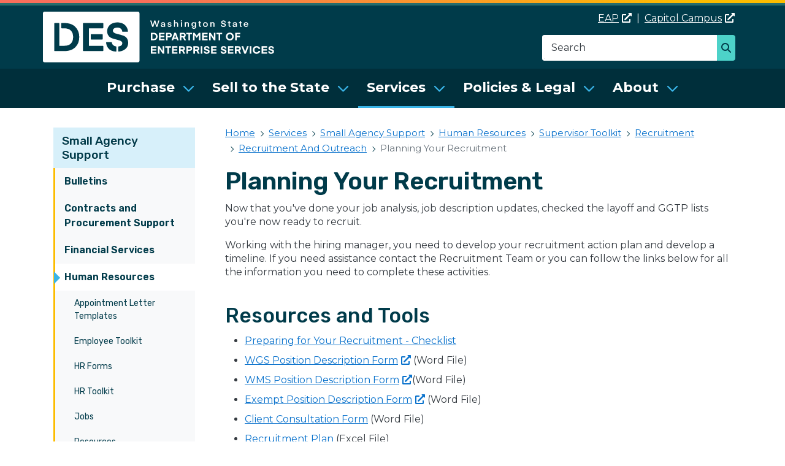

--- FILE ---
content_type: text/html; charset=UTF-8
request_url: https://des.wa.gov/services/small-agency-support/human-resources/supervisor-toolkit/recruitment-0/recruitment-and-outreach/planning-your-recruitment
body_size: 41415
content:
<!DOCTYPE html>
<html lang="en" dir="ltr" prefix="content: http://purl.org/rss/1.0/modules/content/  dc: http://purl.org/dc/terms/  foaf: http://xmlns.com/foaf/0.1/  og: http://ogp.me/ns#  rdfs: http://www.w3.org/2000/01/rdf-schema#  schema: http://schema.org/  sioc: http://rdfs.org/sioc/ns#  sioct: http://rdfs.org/sioc/types#  skos: http://www.w3.org/2004/02/skos/core#  xsd: http://www.w3.org/2001/XMLSchema# ">
  <head>
    <meta charset="utf-8" />
<script async src="https://www.googletagmanager.com/gtag/js?id=UA-1801918-17"></script>
<script>window.dataLayer = window.dataLayer || [];function gtag(){dataLayer.push(arguments)};gtag("js", new Date());gtag("set", "developer_id.dMDhkMT", true);gtag("config", "UA-1801918-17", {"groups":"default","anonymize_ip":true,"page_placeholder":"PLACEHOLDER_page_path"});gtag("config", "G-0P3M2YFF5Z", {"groups":"default","page_placeholder":"PLACEHOLDER_page_location"});</script>
<link rel="canonical" href="https://des.wa.gov/services/small-agency-support/human-resources/supervisor-toolkit/recruitment-0/recruitment-and-outreach/planning-your-recruitment" />
<meta name="Generator" content="Drupal 10 (https://www.drupal.org)" />
<meta name="MobileOptimized" content="width" />
<meta name="HandheldFriendly" content="true" />
<meta name="viewport" content="width=device-width, initial-scale=1, shrink-to-fit=no" />
<meta http-equiv="x-ua-compatible" content="ie=edge" />
<link rel="icon" href="/sites/default/files/favicon.ico" type="image/vnd.microsoft.icon" />

    <title>Planning Your Recruitment | Department of Enterprise Services (DES)</title>
    <link rel="stylesheet" media="all" href="/core/modules/system/css/components/align.module.css?t7wknm" />
<link rel="stylesheet" media="all" href="/core/modules/system/css/components/fieldgroup.module.css?t7wknm" />
<link rel="stylesheet" media="all" href="/core/modules/system/css/components/container-inline.module.css?t7wknm" />
<link rel="stylesheet" media="all" href="/core/modules/system/css/components/clearfix.module.css?t7wknm" />
<link rel="stylesheet" media="all" href="/core/modules/system/css/components/details.module.css?t7wknm" />
<link rel="stylesheet" media="all" href="/core/modules/system/css/components/hidden.module.css?t7wknm" />
<link rel="stylesheet" media="all" href="/core/modules/system/css/components/item-list.module.css?t7wknm" />
<link rel="stylesheet" media="all" href="/core/modules/system/css/components/js.module.css?t7wknm" />
<link rel="stylesheet" media="all" href="/core/modules/system/css/components/nowrap.module.css?t7wknm" />
<link rel="stylesheet" media="all" href="/core/modules/system/css/components/position-container.module.css?t7wknm" />
<link rel="stylesheet" media="all" href="/core/modules/system/css/components/reset-appearance.module.css?t7wknm" />
<link rel="stylesheet" media="all" href="/core/modules/system/css/components/resize.module.css?t7wknm" />
<link rel="stylesheet" media="all" href="/core/modules/system/css/components/system-status-counter.css?t7wknm" />
<link rel="stylesheet" media="all" href="/core/modules/system/css/components/system-status-report-counters.css?t7wknm" />
<link rel="stylesheet" media="all" href="/core/modules/system/css/components/system-status-report-general-info.css?t7wknm" />
<link rel="stylesheet" media="all" href="/core/modules/system/css/components/tablesort.module.css?t7wknm" />
<link rel="stylesheet" media="all" href="/modules/contrib/ckeditor_accordion/css/accordion.frontend.css?t7wknm" />
<link rel="stylesheet" media="all" href="/modules/contrib/db_custom_tools/css/styles.css?t7wknm" />
<link rel="stylesheet" media="all" href="/modules/contrib/extlink/css/extlink.css?t7wknm" />
<link rel="stylesheet" media="all" href="/libraries/fontawesome/css/all.min.css?t7wknm" />
<link rel="stylesheet" media="all" href="/libraries/fontawesome/css/v4-shims.min.css?t7wknm" />
<link rel="stylesheet" media="all" href="/core/modules/layout_discovery/layouts/onecol/onecol.css?t7wknm" />
<link rel="stylesheet" media="all" href="/sites/default/files/css/responsive_menu_breakpoint.css?t7wknm" />
<link rel="stylesheet" media="all" href="/libraries/mmenu/dist/mmenu.css?t7wknm" />
<link rel="stylesheet" media="all" href="/modules/contrib/responsive_menu/css/mmenu_move.css?t7wknm" />
<link rel="stylesheet" media="all" href="/modules/contrib/responsive_menu/css/responsive_menu.css?t7wknm" />
<link rel="stylesheet" media="all" href="/themes/bootstrap_barrio/css/components/variables.css?t7wknm" />
<link rel="stylesheet" media="all" href="/themes/bootstrap_barrio/css/components/user.css?t7wknm" />
<link rel="stylesheet" media="all" href="/themes/bootstrap_barrio/css/components/progress.css?t7wknm" />
<link rel="stylesheet" media="all" href="//use.fontawesome.com/releases/v5.13.0/css/all.css" />
<link rel="stylesheet" media="all" href="/themes/bootstrap_barrio/css/components/form.css?t7wknm" />
<link rel="stylesheet" media="all" href="/themes/bootstrap_barrio/css/components/affix.css?t7wknm" />
<link rel="stylesheet" media="all" href="/themes/bootstrap_barrio/css/components/book.css?t7wknm" />
<link rel="stylesheet" media="all" href="/themes/bootstrap_barrio/css/components/contextual.css?t7wknm" />
<link rel="stylesheet" media="all" href="/themes/bootstrap_barrio/css/components/feed-icon.css?t7wknm" />
<link rel="stylesheet" media="all" href="/themes/bootstrap_barrio/css/components/field.css?t7wknm" />
<link rel="stylesheet" media="all" href="/themes/bootstrap_barrio/css/components/header.css?t7wknm" />
<link rel="stylesheet" media="all" href="/themes/bootstrap_barrio/css/components/help.css?t7wknm" />
<link rel="stylesheet" media="all" href="/themes/bootstrap_barrio/css/components/icons.css?t7wknm" />
<link rel="stylesheet" media="all" href="/themes/bootstrap_barrio/css/components/image-button.css?t7wknm" />
<link rel="stylesheet" media="all" href="/themes/bootstrap_barrio/css/components/item-list.css?t7wknm" />
<link rel="stylesheet" media="all" href="/themes/bootstrap_barrio/css/components/list-group.css?t7wknm" />
<link rel="stylesheet" media="all" href="/themes/bootstrap_barrio/css/components/media.css?t7wknm" />
<link rel="stylesheet" media="all" href="/themes/bootstrap_barrio/css/components/page.css?t7wknm" />
<link rel="stylesheet" media="all" href="/themes/bootstrap_barrio/css/components/search-form.css?t7wknm" />
<link rel="stylesheet" media="all" href="/themes/bootstrap_barrio/css/components/shortcut.css?t7wknm" />
<link rel="stylesheet" media="all" href="/themes/bootstrap_barrio/css/components/sidebar.css?t7wknm" />
<link rel="stylesheet" media="all" href="/themes/bootstrap_barrio/css/components/site-footer.css?t7wknm" />
<link rel="stylesheet" media="all" href="/themes/bootstrap_barrio/css/components/skip-link.css?t7wknm" />
<link rel="stylesheet" media="all" href="/themes/bootstrap_barrio/css/components/table.css?t7wknm" />
<link rel="stylesheet" media="all" href="/themes/bootstrap_barrio/css/components/tabledrag.css?t7wknm" />
<link rel="stylesheet" media="all" href="/themes/bootstrap_barrio/css/components/tableselect.css?t7wknm" />
<link rel="stylesheet" media="all" href="/themes/bootstrap_barrio/css/components/tablesort-indicator.css?t7wknm" />
<link rel="stylesheet" media="all" href="/themes/bootstrap_barrio/css/components/ui.widget.css?t7wknm" />
<link rel="stylesheet" media="all" href="/themes/bootstrap_barrio/css/components/tabs.css?t7wknm" />
<link rel="stylesheet" media="all" href="/themes/bootstrap_barrio/css/components/toolbar.css?t7wknm" />
<link rel="stylesheet" media="all" href="/themes/bootstrap_barrio/css/components/vertical-tabs.css?t7wknm" />
<link rel="stylesheet" media="all" href="/themes/bootstrap_barrio/css/components/views.css?t7wknm" />
<link rel="stylesheet" media="all" href="/themes/bootstrap_barrio/css/components/webform.css?t7wknm" />
<link rel="stylesheet" media="all" href="/themes/bootstrap_barrio/css/components/ui-dialog.css?t7wknm" />
<link rel="stylesheet" media="all" href="//cdn.jsdelivr.net/npm/bootstrap@5.2.0/dist/css/bootstrap.min.css" />
<link rel="stylesheet" media="all" href="/themes/bootstrap_barrio/subtheme/css/style.css?t7wknm" />
<link rel="stylesheet" media="all" href="/themes/bootstrap_barrio/subtheme/css/colors.css?t7wknm" />
<link rel="stylesheet" media="all" href="/core/../themes/bootstrap_barrio/components/breadcrumb/breadcrumb.css?t7wknm" />
<link rel="stylesheet" media="all" href="/themes/drupalbase_barrio/assets/css/bs-variables.css?t7wknm" />
<link rel="stylesheet" media="all" href="/themes/drupalbase_barrio/assets/css/alert.css?t7wknm" />
<link rel="stylesheet" media="all" href="/themes/drupalbase_barrio/assets/css/components.css?t7wknm" />
<link rel="stylesheet" media="all" href="/themes/drupalbase_barrio/assets/css/navigation.css?t7wknm" />
<link rel="stylesheet" media="all" href="/themes/drupalbase_barrio/assets/css/slideshow.css?t7wknm" />
<link rel="stylesheet" media="all" href="/themes/drupalbase_barrio/assets/css/style.css?t7wknm" />
<link rel="stylesheet" media="print" href="/themes/drupalbase_barrio/assets/css/print.css?t7wknm" />
<link rel="stylesheet" media="all" href="https://fonts.googleapis.com/css?family=Open+Sans&amp;display=swap" />
<link rel="stylesheet" media="all" href="/themes/drupalbase_custom/assets/styles/alert.css?t7wknm" />
<link rel="stylesheet" media="all" href="/themes/drupalbase_custom/assets/styles/components.css?t7wknm" />
<link rel="stylesheet" media="all" href="/themes/drupalbase_custom/assets/styles/global.css?t7wknm" />
<link rel="stylesheet" media="all" href="/themes/drupalbase_custom/assets/styles/navigation.css?t7wknm" />
<link rel="stylesheet" media="all" href="/themes/drupalbase_custom/assets/styles/style.css?t7wknm" />
<link rel="stylesheet" media="all" href="/themes/drupalbase_custom/assets/styles/layouts.css?t7wknm" />
<link rel="stylesheet" media="all" href="/themes/drupalbase_custom/assets/styles/navigation_alt.css?t7wknm" />
<link rel="stylesheet" media="all" href="https://fonts.googleapis.com/css2?family=Rubik:ital,wght@0,300;0,400;0,500;0,600;0,700;0,800;1,300;1,400;1,500;1,600;1,700;1,800&amp;display=swap" />
<link rel="stylesheet" media="all" href="https://fonts.googleapis.com/css2?family=Montserrat:wght@400;500;600;700&amp;display=swap" />
<link rel="stylesheet" media="print" href="/themes/bootstrap_barrio/css/print.css?t7wknm" />

    <script src="https://script.crazyegg.com/pages/scripts/0112/9848.js" async></script>

  </head>
  <body class="layout-one-sidebar layout-sidebar-first page-node-3039 page-node-type-page path-node node--type-page">
    <a href="#main-content" class="visually-hidden-focusable skip-link">
      Skip to main content
    </a>
    <!--BEGIN QUALTRICS WEBSITE FEEDBACK SNIPPET-->
    <script type='text/javascript'>
      (function(){var g=function(g){
      this.go=function(){var a=document.createElement("script");a.type="text/javascript";a.src=g;document.body&&document.body.appendChild(a)};
      this.start=function(){var t=this;"complete"!==document.readyState?window.addEventListener?window.addEventListener("load",function(){t.go()},!1):window.attachEvent&&window.attachEvent("onload",function(){t.go()}):t.go()};};
      try{(new g("https://znrjuieldndtfbl29-watech2.siteintercept.qualtrics.com/SIE/?Q_ZID=ZN_rjuiELDNdtfbl29")).start()}catch(i){}})();
    </script><div id='ZN_rjuiELDNdtfbl29'><!--DO NOT REMOVE-CONTENTS PLACED HERE--></div>
    <!--END WEBSITE FEEDBACK SNIPPET-->
    
      <div class="dialog-off-canvas-main-canvas" data-off-canvas-main-canvas>
    <a href="#main-content" class="visually-hidden focusable skip-link">
  Skip to main content
</a>
<div id="page-wrapper">
  <div id="page">
  <header id="header" role="banner" aria-label="Site header">
  
              
    <div class="body-border-top"></div>

      <div class="the-real-header">
                        <div class="header-wrapper">
            <div class="container">
              <div class="row justify-content-between">
                  <section class="col region region-logo">
          <a href="/" title="Home" rel="home" class="navbar-brand">
              <img src="/sites/default/files/DESLogo.svg" alt="Home" class="img-fluid d-inline-block align-top" />
            <h1 class="sr-only">Washington State Department of Enterprise Services (DES)</h1>
    </a>
    <div id="block-utilitylinksmobile" class="d-block d-md-none block-content-basic block block-block-content block-block-contentd616e6c7-a176-461c-a303-7a03c97ca982">
  
    
      <div class="content">
      
            <div class="clearfix text-formatted field field--name-body field--type-text-with-summary field--label-hidden field__item"><p class="text-align-right"><a data-entity-substitution="canonical" data-entity-type="node" data-entity-uuid="b83650de-ff68-4db6-b911-682abd05b908" href="/node/3113" title="Employee Assistance Program">EAP</a></p>

<p class="text-align-right"><a href="https://capitol.wa.gov">Capitol Campus</a></p></div>
      
    </div>
  </div>

  </section>

                  <section class="col-12 col-md-auto flex-fill text-end region region-header">
    <div id="block-utilitylinks" class="d-none d-md-block block-content-basic block block-block-content block-block-content2a3543ad-1899-403b-ab5c-fd3a54727b74">
  
    
      <div class="content">
      
            <div class="clearfix text-formatted field field--name-body field--type-text-with-summary field--label-hidden field__item"><p><a href="https://eap.wa.gov">EAP</a>&nbsp; |&nbsp;&nbsp;<a href="https://capitol.wa.gov">Capitol Campus</a></p></div>
      
    </div>
  </div>
<div class="search-api-page-block-form-search search-api-page-block-form search-form search-block-form container-inline block block-search-api-page block-search-api-page-form-block" data-drupal-selector="search-api-page-block-form-search" id="block-searchapipagesearchblockform">
  
    
      <div class="content">
      
<form action="/services/small-agency-support/human-resources/supervisor-toolkit/recruitment-0/recruitment-and-outreach/planning-your-recruitment" method="post" id="search-api-page-block-form-search" accept-charset="UTF-8">
  




        
  <div class="js-form-item js-form-type-search form-type-search js-form-item-keys form-item-keys form-no-label mb-3">
          <label for="edit-keys" class="visually-hidden">Search</label>
                    <input title="Enter the terms you wish to search for." data-drupal-selector="edit-keys" type="search" id="edit-keys" name="keys" value="" size="15" maxlength="128" class="form-search form-control" placeholder="Search" />

                      </div>
<input autocomplete="off" data-drupal-selector="form-hqhkzb-kbmagvhxw0olfhkmjlc99xslubruaa6pkbb8" type="hidden" name="form_build_id" value="form-hqhKzB_kbmagvhXw0oLfHKMjlc99xsLubRUaa6pKBB8" class="form-control" />
<input data-drupal-selector="edit-search-api-page-block-form-search" type="hidden" name="form_id" value="search_api_page_block_form_search" class="form-control" />
<div data-drupal-selector="edit-actions" class="form-actions js-form-wrapper form-wrapper mb-3" id="edit-actions"><button class="search-form__submit button js-form-submit form-submit btn btn-primary" data-drupal-selector="edit-submit" type="submit" id="edit-submit" name="op" value="Search">Search</button>
</div>

</form>

    </div>
  </div>

  </section>

              </div>
            </div>
          </div>
                  </div>
    </header>

                              <div class="nav-outer-wrapper">
          <div class="container">
            <div class="navbar navbar-expand-xl navbar-default container" id="navbar-main" id="navbar">
            <nav class="navbar" id="navbar-top">
                              <div class="navbar-header">
                    <section class="row region region-navigation">
    <div id="block-horizontalmenu" class="block block-responsive-menu block-responsive-menu-horizontal-menu">
  
    
      <div class="content">
      <nav class="responsive-menu-block-wrapper">
  
              <ul id="horizontal-menu" class="horizontal-menu" role="menubar" aria-label="Main navigation">
                    <li class="menu-item menu-item--expanded" role="menuitem">
        <a href="/purchase" data-drupal-link-system-path="node/3321">Purchase</a>
                                <ul class="menu sub-nav" tabindex="-1">
                    <li class="menu-item" role="menuitem">
        <a href="https://apps.des.wa.gov/DESContracts/">Search Statewide Contracts</a>
              </li>
                <li class="menu-item menu-item--collapsed" role="menuitem">
        <a href="/purchase/how-use-statewide-contracts" data-drupal-link-system-path="node/4780">How to Use Statewide Contracts</a>
              </li>
                <li class="menu-item" role="menuitem">
        <a href="/purchase/fleet-cards" data-drupal-link-system-path="node/2526">Fleet Cards</a>
              </li>
                <li class="menu-item menu-item--collapsed" role="menuitem">
        <a href="/purchase/purchase-cards" data-drupal-link-system-path="node/4819">Purchase Cards</a>
              </li>
                <li class="menu-item" role="menuitem">
        <a href="/purchase/washington-state-procurement-manual" data-drupal-link-system-path="node/7315">Washington State Procurement Manual</a>
              </li>
        </ul>
  
              </li>
                <li class="menu-item menu-item--expanded" role="menuitem">
        <a href="/sell" data-drupal-link-system-path="node/3322">Sell to the State</a>
                                <ul class="menu sub-nav" tabindex="-1">
                    <li class="menu-item menu-item--collapsed" role="menuitem">
        <a href="/sell/how-work-state" data-drupal-link-system-path="node/3229">How to Work With the State</a>
              </li>
                <li class="menu-item" role="menuitem">
        <a href="/sell/bid-opportunities" data-drupal-link-system-path="node/4872">Bid Opportunities</a>
              </li>
                <li class="menu-item" role="menuitem">
        <a href="/purchase/how-use-statewide-contracts/it-professional-services-contracts" data-drupal-link-system-path="node/2603">IT Professional Services Contracts</a>
              </li>
        </ul>
  
              </li>
                <li class="menu-item menu-item--expanded menu-item--active-trail" role="menuitem">
        <a href="/services" data-drupal-link-system-path="node/3325">Services</a>
                                <ul class="menu sub-nav" tabindex="-1">
                    <li class="menu-item menu-item--collapsed" role="menuitem">
        <a href="/services/buy-surplus" data-drupal-link-system-path="node/2929">Buy Surplus</a>
              </li>
                <li class="menu-item menu-item--collapsed" role="menuitem">
        <a href="/services/dispose-surplus" data-drupal-link-system-path="node/2755">Dispose of Surplus</a>
              </li>
                <li class="menu-item menu-item--collapsed" role="menuitem">
        <a href="/services/facilities-and-leasing-management" data-drupal-link-system-path="node/3086">Facilities and Leasing Management</a>
              </li>
                <li class="menu-item menu-item--collapsed" role="menuitem">
        <a href="/services/fleet-vehicles-parking" data-drupal-link-system-path="node/2869">Fleet, Vehicles &amp; Parking</a>
              </li>
                <li class="menu-item menu-item--collapsed" role="menuitem">
        <a href="/services/printing-mailing" data-drupal-link-system-path="node/2980">Printing &amp; Mailing</a>
              </li>
                <li class="menu-item menu-item--collapsed menu-item--active-trail" role="menuitem">
        <a href="/services/small-agency-support" data-drupal-link-system-path="node/3044">Small Agency Support</a>
              </li>
                <li class="menu-item menu-item--collapsed" role="menuitem">
        <a href="/services/training" data-drupal-link-system-path="node/2876">Training</a>
              </li>
        </ul>
  
              </li>
                <li class="menu-item menu-item--expanded" role="menuitem">
        <a href="/policies-legal" data-drupal-link-system-path="node/3323">Policies &amp; Legal</a>
                                <ul class="menu sub-nav" tabindex="-1">
                    <li class="menu-item" role="menuitem">
        <a href="/policies-legal/policies-laws-rules" data-drupal-link-system-path="node/4904">Policies, Laws &amp; Rules</a>
              </li>
                <li class="menu-item menu-item--collapsed" role="menuitem">
        <a href="/policies-legal/risk-management" data-drupal-link-system-path="node/2897">Risk Management</a>
              </li>
                <li class="menu-item" role="menuitem">
        <a href="/policies-legal/rulemaking" data-drupal-link-system-path="node/5031">Rulemaking</a>
              </li>
                <li class="menu-item menu-item--collapsed" role="menuitem">
        <a href="/policies-legal/vendors-not-allowed-bid-debarment" data-drupal-link-system-path="node/3230">Vendor Debarment</a>
              </li>
        </ul>
  
              </li>
                <li class="menu-item menu-item--expanded" role="menuitem">
        <a href="/about" data-drupal-link-system-path="node/3335">About</a>
                                <ul class="menu sub-nav" tabindex="-1">
                    <li class="menu-item menu-item--collapsed" role="menuitem">
        <a href="/about/agency-overview" data-drupal-link-system-path="node/4829">Agency Overview</a>
              </li>
                <li class="menu-item menu-item--collapsed" role="menuitem">
        <a href="/about/news-center" title="Our hub for news, events, success stories, email subscriptions and more." data-drupal-link-system-path="node/3336">News Center</a>
              </li>
                <li class="menu-item menu-item--collapsed" role="menuitem">
        <a href="/about/committees-groups" data-drupal-link-system-path="node/2609">Committees &amp; Groups</a>
              </li>
                <li class="menu-item menu-item--collapsed" role="menuitem">
        <a href="/about/accessibility-equity" data-drupal-link-system-path="node/2798">Accessibility &amp; Equity</a>
              </li>
                <li class="menu-item" role="menuitem">
        <a href="/about/publications-reports" data-drupal-link-system-path="node/3290">Publications &amp; Reports</a>
              </li>
                <li class="menu-item" role="menuitem">
        <a href="/about/forms" data-drupal-link-system-path="node/3307">Forms</a>
              </li>
                <li class="menu-item menu-item--collapsed" role="menuitem">
        <a href="/about/contact-us" data-drupal-link-system-path="node/4869">Contact Us</a>
              </li>
        </ul>
  
              </li>
        </ul>
  


</nav>
    </div>
  </div>
<div id="block-responsivemenumobileicon" class="responsive-menu-toggle-wrapper responsive-menu-toggle block block-responsive-menu block-responsive-menu-toggle">
  
    
      <div class="content">
      <a id="toggle-icon" class="toggle responsive-menu-toggle-icon" title="Menu" href="#off-canvas">
  <span class="icon"></span><span class="label">Menu</span>
</a>
    </div>
  </div>

  </section>

                                                    </div>
                                                            </nav>
            
          </div>
        </div>
      </div>
        
    <div class="wrapper-inner-content">
    
              <div class="wrapper-content layout-main-wrapper clearfix">
        <div class="container">
          <div class="row row-offcanvas row-offcanvas-left clearfix">
                                        <div class="sidebar_first sidebar col-md-3 order-first" id="sidebar_first">
                <aside class="section" role="complementary">
                    <nav role="navigation" aria-labelledby="block-mainnavigation-menu" id="block-mainnavigation" class="block block-menu navigation menu--main">
      
  <h2 id="block-mainnavigation-menu"><a href="/services/small-agency-support" class="menu-item--active-trail" data-drupal-link-system-path="node/3044">Small Agency Support</a></h2>
  

        
              <ul class="clearfix nav flex-column">
                    <li class="nav-item first">
                          <a href="/services/small-agency-support/bulletins" class="nav-link nav-link--services-small-agency-support-bulletins" data-drupal-link-system-path="node/3053">Bulletins</a>
              </li>
                <li class="nav-item">
                          <a href="/services/small-agency-support/contracts-and-procurement-support" class="nav-link nav-link--services-small-agency-support-contracts-and-procurement-support" data-drupal-link-system-path="node/4880">Contracts and Procurement Support</a>
              </li>
                <li class="nav-item menu-item--collapsed">
                          <a href="/services/small-agency-support/financial-services" class="nav-link nav-link--services-small-agency-support-financial-services" data-drupal-link-system-path="node/3047">Financial Services</a>
              </li>
                <li class="nav-item menu-item--expanded active">
                          <a href="/services/small-agency-support/human-resources" class="nav-link active nav-link--services-small-agency-support-human-resources" data-drupal-link-system-path="node/3083">Human Resources</a>
                        <ul class="sub-nav">
                    <li class="nav-item first">
                          <a href="/services/small-agency-support/human-resources/appointment-letter-templates" class="nav-link nav-link--services-small-agency-support-human-resources-appointment-letter-templates" data-drupal-link-system-path="node/2705">Appointment Letter Templates</a>
              </li>
                <li class="nav-item menu-item--collapsed">
                          <a href="/services/small-agency-support/human-resources/employee-toolkit" class="nav-link nav-link--services-small-agency-support-human-resources-employee-toolkit" data-drupal-link-system-path="node/3049">Employee Toolkit</a>
              </li>
                <li class="nav-item">
                          <a href="/services/small-agency-support/human-resources/hr-forms" class="nav-link nav-link--services-small-agency-support-human-resources-hr-forms" data-drupal-link-system-path="node/3029">HR Forms</a>
              </li>
                <li class="nav-item">
                          <a href="/services/small-agency-support/human-resources/hr-toolkit" class="nav-link nav-link--services-small-agency-support-human-resources-hr-toolkit" data-drupal-link-system-path="node/3028">HR Toolkit</a>
              </li>
                <li class="nav-item">
                          <a href="/services/small-agency-support/human-resources/jobs" class="nav-link nav-link--services-small-agency-support-human-resources-jobs" data-drupal-link-system-path="node/3057">Jobs</a>
              </li>
                <li class="nav-item menu-item--collapsed">
                          <a href="/services/small-agency-support/human-resources/resources" class="nav-link nav-link--services-small-agency-support-human-resources-resources" data-drupal-link-system-path="node/3025">Resources</a>
              </li>
                <li class="nav-item">
                          <a href="/services/small-agency-support/human-resources/small-agency-hr" class="nav-link nav-link--services-small-agency-support-human-resources-small-agency-hr" data-drupal-link-system-path="node/3026">Small Agency HR</a>
              </li>
                <li class="nav-item">
                          <a href="/services/small-agency-support/human-resources/small-agency-meetings" class="nav-link nav-link--services-small-agency-support-human-resources-small-agency-meetings" data-drupal-link-system-path="node/3024">Small Agency Meetings</a>
              </li>
                <li class="nav-item menu-item--collapsed active last">
                          <a href="/services/small-agency-support/human-resources/supervisor-toolkit" class="nav-link active nav-link--services-small-agency-support-human-resources-supervisor-toolkit" data-drupal-link-system-path="node/3009">Supervisor Toolkit</a>
              </li>
        </ul>
  
              </li>
                <li class="nav-item">
                          <a href="/services/small-agency-support/small-agency-support-one-washington" class="nav-link nav-link--services-small-agency-support-small-agency-support-one-washington" data-drupal-link-system-path="node/2647">Small Agency Support - One Washington</a>
              </li>
                <li class="nav-item">
                          <a href="/services/small-agency-support/who-we-are" class="nav-link nav-link--services-small-agency-support-who-we-are" data-drupal-link-system-path="node/3023">Who We Are</a>
              </li>
                <li class="nav-item last">
                          <a href="/services/small-agency-support/workshop-materials" class="nav-link nav-link--services-small-agency-support-workshop-materials" data-drupal-link-system-path="node/3045">Workshop Materials</a>
              </li>
        </ul>
  


  </nav>


                </aside>
              </div>
                          <main class="main-content col order-last" id="content" role="main">
                <a id="main-content" tabindex="-1"></a>
                  <section class="row region region-content">
    <div id="block-drupalbase-custom-breadcrumbs" class="block block-system block-system-breadcrumb-block">
  
    
      <div class="content">
      
  <nav role="navigation" aria-label="breadcrumb" style="">
  <ol class="breadcrumb">
            <li class="breadcrumb-item">
        <a href="/">Home</a>
      </li>
                <li class="breadcrumb-item">
        <a href="/services">Services</a>
      </li>
                <li class="breadcrumb-item">
        <a href="/services/small-agency-support">Small Agency Support</a>
      </li>
                <li class="breadcrumb-item">
        <a href="/services/small-agency-support/human-resources">Human Resources</a>
      </li>
                <li class="breadcrumb-item">
        <a href="/services/small-agency-support/human-resources/supervisor-toolkit">Supervisor Toolkit</a>
      </li>
                <li class="breadcrumb-item">
        <a href="/services/small-agency-support/human-resources/supervisor-toolkit/recruitment-0">Recruitment</a>
      </li>
                <li class="breadcrumb-item">
        <a href="/services/small-agency-support/human-resources/supervisor-toolkit/recruitment-0/recruitment-and-outreach">Recruitment And Outreach</a>
      </li>
                <li class="breadcrumb-item active">
        Planning Your Recruitment
      </li>
        </ol>
</nav>


    </div>
  </div>
<div id="block-drupalbase-custom-page-title" class="block block-core block-page-title-block">
  
    
      <div class="content">
      
  <h1 class="title"><span property="schema:name" class="field field--name-title field--type-string field--label-hidden">Planning Your Recruitment</span>
</h1>


    </div>
  </div>
<div data-drupal-messages-fallback class="hidden"></div>
<div id="block-drupalbase-custom-content" class="block block-system block-system-main-block">
  
    
      <div class="content">
        <div data-history-node-id="3039" class="layout layout--onecol">
    <div  class="layout__region layout__region--content">
      
            <div property="schema:text" class="clearfix text-formatted field field--name-body field--type-text-with-summary field--label-hidden field__item"><p>Now that you've done your job analysis, job description updates, checked the layoff and GGTP lists you're now ready to recruit.</p>

<p>Working with the hiring manager, you need to develop your recruitment action plan and develop a timeline. If you need assistance contact the Recruitment Team or you can follow the links below for all the information you need to complete these activities.</p>

<h2>Resources and Tools</h2>

<ul>
	<li><a data-entity-substitution="canonical" data-entity-type="node" data-entity-uuid="ed3368df-a384-4dae-921f-4e2dceacbbb2" href="/services/small-agency-support/human-resources/supervisor-toolkit/recruitment-0/recruitment-and-outreach/preparing-your-recruitment-checklist" title="Preparing for Your Recruitment-Checklist">Preparing for Your Recruitment - Checklist</a></li>
	<li><a href="https://ofm.wa.gov/sites/default/files/public/shr/Forms and Publications/DOP Forms/WGSPositionDescription.doc" title="WGS Position Description Form">WGS Position Description Form</a> (Word File)</li>
	<li><a href="https://ofm.wa.gov/sites/default/files/public/shr/Forms and Publications/DOP Forms/WMSPositionDescription.doc" title="WMS/EMS Position Description Form">WMS Position Description Form</a>(Word File)</li>
	<li><a href="https://ofm.wa.gov/sites/default/files/public/shr/Forms and Publications/DOP Forms/ExemptPositionDescription.doc">Exempt Position Description Form</a> (Word File)</li>
	<li><a data-entity-substitution="media" data-entity-type="media" data-entity-uuid="03b7ab30-71b4-4efb-ac74-c6b334437f0c" href="/sites/default/files/2022-06/ClientConsultation.doc" title="ClientConsultation.doc">Client Consultation Form</a> (Word File)</li>
	<li><a data-entity-substitution="media" data-entity-type="media" data-entity-uuid="f4690921-d2b4-4e2c-8240-41bfb0899e90" href="/sites/default/files/2022-06/RecruitmentPlan.xls" title="Recruitment Plan">Recruitment Plan</a> (Excel File)</li>
	<li><a data-entity-substitution="media" data-entity-type="media" data-entity-uuid="74aa6d73-2a50-4872-b15e-b6bca7c56ded" href="/sites/default/files/2022-06/Recruitment%2520Timeline%2520Calendar%2520Sample.doc" title="Recruitment Timeline Sample">Recruitment Timeline - Calendar Sample</a> (Word File)</li>
	<li><a href="http://hr.ofm.wa.gov/workforce-data-planning/workforce-planning" title="Workforce Planning">Workforce Planning</a></li>
</ul></div>
      
            <div class="clearfix text-formatted field field--name-field-callout field--type-text-long field--label-hidden field__item"><h2>Related Information</h2>

<ul>
	<li><a href="http://www.careers.wa.gov/">careers.wa.gov</a></li>
	<li><a href="https://ofm.wa.gov/sites/default/files/public/shr/Strategic%2520HR/Research%2520and%2520Resources/Recruitment%2520Process%2520Study.pdf">Best Practices and Benchmarks</a></li>
</ul>

<h2>Contact Information</h2>

<ul>
	<li><a href="mailto:CareersHelp@des.wa.gov">Email Us</a></li>
	<li><a href="tel:13606641960">(360)-664-1960</a></li>
	<li>Toll Free <a href="tel:18776641960">(877)-664-1960</a></li>
	<li>TTY (for deaf, hard of hearing or speech impaired): 7-1-1</li>
</ul></div>
      


    </div>
  </div>


    </div>
  </div>

  </section>

              </main>
            
                                  </div>
        </div>
      </div>
    
    
        </div>

    <footer class="site-footer" aria-label="Footer">
                        <div class="wrapper-footer-top">
            <div class="container footer-top clearfix">      
                <section class="row region region-footer">
    <div id="block-footer1" class="col-lg-3 col-md-6 col-sm-6 col-xs-12 block-content-basic block block-block-content block-block-content056b448f-d00e-4781-b2d6-5903107de9ee">
  
    
      <div class="content">
      
            <div class="clearfix text-formatted field field--name-body field--type-text-with-summary field--label-hidden field__item"><ul>
	<li><a data-entity-substitution="canonical" data-entity-type="node" data-entity-uuid="6d296642-2e62-4594-8707-27130424d5e8" href="/about/accessibility-equity" title="Accessibility &amp; Equity">Accessibility &amp; Equity</a></li>
	<li><a data-entity-substitution="canonical" data-entity-type="node" data-entity-uuid="f5d1a2ae-e1fb-4eed-9da8-7e0bad9e975d" href="/about/contact-us/public-records-request" title="Public Records Request">Public Records Request</a></li>
	<li><a data-entity-substitution="canonical" data-entity-type="node" data-entity-uuid="6e2275fe-77d9-4ede-902d-b258f164189d" href="/policies-legal/rulemaking" title="Rulemaking">Rulemaking</a></li>
</ul></div>
      
    </div>
  </div>
<div id="block-footer2" class="col-lg-3 col-md-6 col-sm-6 col-xs-12 block-content-basic block block-block-content block-block-contentd6f7d4a7-99f3-475f-85ec-c1f97dcc99e4">
  
    
      <div class="content">
      
            <div class="clearfix text-formatted field field--name-body field--type-text-with-summary field--label-hidden field__item"><ul>
	<li><a data-entity-substitution="canonical" data-entity-type="node" data-entity-uuid="fa694cf2-4b72-4694-ad91-ac79cd150860" href="/about/agency-overview/z-index" title="A to Z Index ">A to Z Index</a></li>
	<li><a data-entity-substitution="canonical" data-entity-type="node" data-entity-uuid="5bb23f37-4bc6-4a31-ad96-569da40dd7a0" href="/about/committees-groups" title="Committees &amp; Groups">Committees &amp; Groups</a></li>
	<li><a data-entity-substitution="canonical" data-entity-type="node" data-entity-uuid="f6f12257-b5cf-4bb9-b528-2358e9e85c98" href="/about/agency-overview/initiatives" title="Initiatives">Initiatives</a></li>
	<li><a data-entity-substitution="canonical" data-entity-type="node" data-entity-uuid="5c29e830-7586-42d8-9f7d-ee535a35c5d6" href="/about/news-center" title="News Center">News Center</a></li>
</ul></div>
      
    </div>
  </div>
<div id="block-footer3" class="col-lg-2 col-md-6 col-sm-6 col-xs-12 block-content-basic block block-block-content block-block-contentb863acea-75cf-4d12-90c4-5c82a36558bb">
  
    
      <div class="content">
      
            <div class="clearfix text-formatted field field--name-body field--type-text-with-summary field--label-hidden field__item"><ul>
	<li><a data-entity-substitution="canonical" data-entity-type="node" data-entity-uuid="0283e47e-a3c9-451b-b8e5-0e65ac2f656e" href="/about" title="About">About DES</a></li>
	<li><a data-entity-substitution="canonical" data-entity-type="node" data-entity-uuid="92b09950-27cf-4781-b66a-17e1397e9af8" href="/about/contact-us" title="Contact Us">Contact Us</a>&nbsp;</li>
	<li><a data-entity-substitution="canonical" data-entity-type="node" data-entity-uuid="02227214-e59a-4609-abae-be7e4072f95f" href="/about/agency-overview/jobs-des" title="Jobs at DES">Jobs</a></li>
	<li><a data-entity-substitution="canonical" data-entity-type="node" data-entity-uuid="98091667-65be-437e-8668-df52f3dbd47b" href="/about/staff-resources" title="Staff Resources">Staff Resources</a></li>
</ul></div>
      
    </div>
  </div>
<div id="block-footer4" class="col-lg-4 col-md-6 col-sm-6 col-xs-12 block-content-basic block block-block-content block-block-content80cdc4af-54f5-4f24-9819-27bf6eaf6232">
  
    
  <h2>Subscribe for updates</h2>
<p class="small-text">Get email or text alerts based on your topic preferences.</p>
    <div class="content">
        <form action="https://public.govdelivery.com/accounts/WADES/subscriber/topics?qsp=WADES_8" accept-charset="UTF-8" method="post" class="form-inline"><input name="utf8" type="hidden">
            <fieldset id="quick_subscribe_new">
                <legend class="sr-only">Subscribe for updates</legend>
                <div class="sr-only">
                    <label for="subscription_type">Subscription Type</label>
                    <div class="input_group">
                        <select name="subscription_type" id="subscription_type" disabled>
                            <option value="email" selected>Email</option>
                        </select>
                    </div>
                </div>
                <label for="email" class="small-text"><img class="required" alt="" aria-hidden="true">Email address</label>
                <input type="email" name="email" id="email" value="" class="long email_text_field" required="required">
                <div class="button_panel form-actions">
                    <button type="submit" name="commit" value="Submit" data-disable-with="Submit" class="btn btn-primary">Submit</button>
                </div>
            </fieldset>
        </form>
    </div>
</div>

  </section>

            </div>
          </div>
                          <div class="wrapper-footer-bottom">
            <div class="container footer-bottom">
                <section class="row region region-footer-bottom">
    <div id="block-copyright" class="col-md-6 col-sm-12 block-content-basic block block-block-content block-block-content89f91154-e9a9-45d2-a31c-51ea97610cb2">
  
    
      <div class="content">
      
            <div class="clearfix text-formatted field field--name-body field--type-text-with-summary field--label-hidden field__item"><p>© Washington State Department of Enterprise Services</p>

<p><a data-entity-substitution="canonical" data-entity-type="node" data-entity-uuid="720e95b4-508b-4b25-9de8-e1b04e4509eb" href="/about/contact-us/privacy-notice" title="Privacy Notice">Privacy &amp; security notice</a> | <a href="https://wa.gov">WA.gov</a></p></div>
      
    </div>
  </div>
<div id="block-socialmedia" class="col-12 col-md-6 d-flex flex-row-reverse align-items-center block-content-basic block block-block-content block-block-content41b3ee0b-2369-45ba-b69d-c15fe1403bd9">
  
    
      <div class="content">
      
            <div class="clearfix text-formatted field field--name-body field--type-text-with-summary field--label-hidden field__item"><p><a href="https://x.com/wastatedes" title="X logo that links to DES account"><span class="fontawesome-icon-inline"><span class="fa-2x fa-square-x-twitter fab"></span></span></a>&nbsp; <a href="https://www.flickr.com/photos/enterprise_services/" title="Flickr logo that links to DES account"><span class="fontawesome-icon-inline"><span class="fa-2x fa-flickr fab"></span></span></a>&nbsp; <a href="https://www.linkedin.com/company/wastatedes/" title="LinkedIn logo that leads to DES account"><span class="fontawesome-icon-inline"><span class="fa-2x fa-linkedin fab"></span></span></a>&nbsp; <a href="https://www.facebook.com/WaStateDES/" title="Facebook logo that leads to DES account"><span class="fontawesome-icon-inline"><span class="fa-2x fa-facebook-square fab"></span></span></a>&nbsp; <a href="https://www.youtube.com/c/WaStateDES" title="YouTube logo that leads to DES account"><span class="fontawesome-icon-inline"><span class="fa-2x fa-youtube-square fab"></span></span></a>&nbsp; <a href="https://bsky.app/profile/wastatedes.bsky.social" title="BlueSky logo that leads to BlueSky account"><span class="fontawesome-icon-inline"><span class="fa-2x fa-brands fa-square-bluesky"></span></span></a></p></div>
      
    </div>
  </div>

  </section>

            </div>
          </div>
                  </footer>
  </div>
</div>

  </div>

    <div class="off-canvas-wrapper"><div id="off-canvas">
              <ul>
                    <li class="menu-item--e7f478fe-c812-488f-9be5-9082992a9a62 menu-name--main">
        <a href="/purchase" data-drupal-link-system-path="node/3321">Purchase</a>
                                <ul>
                    <li class="menu-item--_e4fcc28-3c06-4cd8-ba2a-04ed5ca2c99d menu-name--main">
        <a href="https://apps.des.wa.gov/DESContracts/">Search Statewide Contracts</a>
              </li>
                <li class="menu-item--fb23c55f-3935-432c-9fbb-b4aa9a34e25f menu-name--main">
        <a href="/purchase/how-use-statewide-contracts" data-drupal-link-system-path="node/4780">How to Use Statewide Contracts</a>
                                <ul>
                    <li class="menu-item--d5f4e07b-b897-42ad-8105-a56afcd33498 menu-name--main">
        <a href="/purchase/how-use-statewide-contracts/access-sole-source-contracts-database" data-drupal-link-system-path="node/90">Access the Sole Source Contracts Database</a>
              </li>
                <li class="menu-item--_26dbf86-1ae4-44e9-96be-62dd7cb2084b menu-name--main">
        <a href="/purchase/how-use-statewide-contracts/buying-vehicles" data-drupal-link-system-path="node/4828">Buying Vehicles</a>
              </li>
                <li class="menu-item--b2d53a2a-f976-4247-82f8-a0777690307d menu-name--main">
        <a href="/purchase/how-use-statewide-contracts/contract-liaison-services" data-drupal-link-system-path="node/4879">Contract Liaison Services</a>
              </li>
                <li class="menu-item--_89396ec-282e-44a9-bec7-4bc94d1dbf72 menu-name--main">
        <a href="/purchase/how-use-statewide-contracts/contract-usage-agreement-public-benefit-nonprofits" data-drupal-link-system-path="node/6450">Contract Usage Agreement for Public Benefit Nonprofits</a>
              </li>
                <li class="menu-item--_9e9df5d-bd60-4e33-ad12-c5a7515bf07a menu-name--main">
        <a href="/purchase/how-use-statewide-contracts/current-commodity-pricing" data-drupal-link-system-path="node/4784">Current Commodity Pricing</a>
              </li>
                <li class="menu-item--db6471f4-edb7-459b-8310-d8bd3dda15ea menu-name--main">
        <a href="/purchase/how-use-statewide-contracts/customer-satisfaction" data-drupal-link-system-path="node/4818">Customer Satisfaction</a>
              </li>
                <li class="menu-item--_75aa024-2326-40c7-9157-2942c2bf8e52 menu-name--main">
        <a href="/purchase/how-use-statewide-contracts/green-purchasing" title="Green Purchasing" data-drupal-link-system-path="node/5172">Green Purchasing</a>
              </li>
                <li class="menu-item--_2509b9f-36c4-4690-a102-fcbc2a540b61 menu-name--main">
        <a href="/purchase/how-use-statewide-contracts/it-professional-services-contracts" data-drupal-link-system-path="node/2603">IT Professional Services Contracts</a>
              </li>
                <li class="menu-item--e7bb6051-95b5-4c3c-a17a-57f4679d907f menu-name--main">
        <a href="/purchase/how-use-statewide-contracts/language-access-contracts" data-drupal-link-system-path="node/2618">Language Access Contracts</a>
              </li>
                <li class="menu-item--_03af6f7-e60f-4d5d-bdde-bf680aa8e0f6 menu-name--main">
        <a href="/purchase/how-use-statewide-contracts/manage-report-and-track-agency-contracts" data-drupal-link-system-path="node/2774">Manage, Report &amp; Track Agency Contracts</a>
                                <ul>
                    <li class="menu-item--a95ab1f9-3240-42e4-875b-8a384d9a72dd menu-name--main">
        <a href="/purchase/how-use-statewide-contracts/manage-report-and-track-agency-contracts/reporting-agency-contracts" data-drupal-link-system-path="node/3213">Reporting Agency Contracts</a>
              </li>
                <li class="menu-item--_7466315-14f8-4ece-bb44-a50220544489 menu-name--main">
        <a href="/purchase/how-use-statewide-contracts/manage-report-and-track-agency-contracts/reporting-it-contracts" data-drupal-link-system-path="node/2627">Reporting IT Contracts</a>
              </li>
        </ul>
  
              </li>
                <li class="menu-item--_0a1bf5e-1657-4eb9-ba08-59d6982dc9b8 menu-name--main">
        <a href="/purchase/how-use-statewide-contracts/post-manage-bid-solicitations" data-drupal-link-system-path="node/3170">Post &amp; Manage Bid Solicitations</a>
                                <ul>
                    <li class="menu-item--_4bd4681-6ee2-4d6e-9015-4d45da7f9847 menu-name--main">
        <a href="/purchase/how-use-statewide-contracts/post-manage-bid-solicitations/webs-enhancements-supplier-diversity-policy" data-drupal-link-system-path="node/6310">WEBS Enhancements for Supplier Diversity Policy</a>
              </li>
        </ul>
  
              </li>
                <li class="menu-item--_cae0ae8-f26a-47a6-a79b-a1b9faa9b20d menu-name--main">
        <a href="/purchase/how-use-statewide-contracts/procurement-risk-assessment" data-drupal-link-system-path="node/4237">Procurement Risk Assessment</a>
              </li>
                <li class="menu-item--_c653468-5138-4595-8055-563d00350018 menu-name--main">
        <a href="/purchase/how-use-statewide-contracts/technology-leasing" data-drupal-link-system-path="node/3326">Technology Leasing</a>
              </li>
        </ul>
  
              </li>
                <li class="menu-item--_ad75f73-a6d6-480c-96e6-0f926640a6f2 menu-name--main">
        <a href="/purchase/fleet-cards" data-drupal-link-system-path="node/2526">Fleet Cards</a>
              </li>
                <li class="menu-item--c06879fe-23b2-47ae-a95c-c66ce29a12cf menu-name--main">
        <a href="/purchase/purchase-cards" data-drupal-link-system-path="node/4819">Purchase Cards</a>
                                <ul>
                    <li class="menu-item--bcbcfd44-36b2-4dd3-8c24-068f840cbb6a menu-name--main">
        <a href="/purchase/purchase-cards/use-amazon-business" data-drupal-link-system-path="node/2763">Use of Amazon Business</a>
                                <ul>
                    <li class="menu-item--f6cd71ac-f71e-40b8-8a2d-6f24fd6f1084 menu-name--main">
        <a href="/purchase/purchase-cards/use-amazon-business/amazon-business-new-account-advanced-setup-guide" data-drupal-link-system-path="node/4777">Amazon Business New Account Advanced Setup Guide</a>
              </li>
                <li class="menu-item--_471be71-015f-46d7-810c-ebea90a177bf menu-name--main">
        <a href="/purchase/purchase-cards/use-amazon-business/amazon-business-new-account-simple-setup-guide" data-drupal-link-system-path="node/4778">Amazon Business New Account Simple Setup Guide</a>
              </li>
        </ul>
  
              </li>
        </ul>
  
              </li>
                <li class="menu-item--d973572a-2e14-48cc-a175-70d79909a601 menu-name--main">
        <a href="/purchase/washington-state-procurement-manual" data-drupal-link-system-path="node/7315">Washington State Procurement Manual</a>
              </li>
        </ul>
  
              </li>
                <li class="menu-item--_8404ca0-b7e9-4e69-9b66-5960c5a19ac1 menu-name--main">
        <a href="/sell" data-drupal-link-system-path="node/3322">Sell to the State</a>
                                <ul>
                    <li class="menu-item--b6a41f5a-2c3e-44fc-bcbe-ccfe5b01565b menu-name--main">
        <a href="/sell/how-work-state" data-drupal-link-system-path="node/3229">How to Work With the State</a>
                                <ul>
                    <li class="menu-item--e7827afe-2f63-4b3c-8bb5-0985a51bba25 menu-name--main">
        <a href="/sell/how-work-state/register-bid-opportunities" data-drupal-link-system-path="node/4779">Register for Bid Opportunities</a>
              </li>
                <li class="menu-item--_85eeb35-05ca-419c-bbc9-2d348a3b292d menu-name--main">
        <a href="/sell/how-work-state/state-contracts-assistance-network-scan" data-drupal-link-system-path="node/5847">State Contracts Assistance Network</a>
              </li>
                <li class="menu-item--f5f3d187-1042-4dca-a043-7d5b5dac18f3 menu-name--main">
        <a href="/sell/how-work-state/tips-small-diverse-and-veteran-owned-businesses" data-drupal-link-system-path="node/4827">Tips for Small, Diverse and Veteran-Owned Businesses</a>
              </li>
        </ul>
  
              </li>
                <li class="menu-item--_abee535-dcdb-4fab-950a-f027b1665b57 menu-name--main">
        <a href="/sell/bid-opportunities" data-drupal-link-system-path="node/4872">Bid Opportunities</a>
              </li>
                <li class="menu-item--_a213644-58ec-4e03-a842-ee392e546c36 menu-name--main">
        <a href="/purchase/how-use-statewide-contracts/it-professional-services-contracts" data-drupal-link-system-path="node/2603">IT Professional Services Contracts</a>
              </li>
        </ul>
  
              </li>
                <li class="menu-item--_d168338-4589-42a2-9f83-7d7163d4d919 menu-name--main menu-item--active-trail">
        <a href="/services" data-drupal-link-system-path="node/3325">Services</a>
                                <ul>
                    <li class="menu-item--bb6f4d54-d6b7-443f-ae0a-6e1a340f617e menu-name--main">
        <a href="/services/buy-surplus" data-drupal-link-system-path="node/2929">Buy Surplus</a>
                                <ul>
                    <li class="menu-item--_cd94f96-b592-4b1e-a372-6840714395f3 menu-name--main">
        <a href="/services/facilities-and-leasing-management/real-estate-services/properties-sale" title="Surplus Real Estate" data-drupal-link-system-path="node/3088">Surplus Real Estate</a>
              </li>
                <li class="menu-item--_0566124-7c55-4917-8a50-207865008fd5 menu-name--main">
        <a href="/services/buy-surplus/federal-surplus" data-drupal-link-system-path="node/2928">Federal Surplus</a>
              </li>
                <li class="menu-item--d3c4795c-a2ea-41d8-a37e-6dd4f1c1ae93 menu-name--main">
        <a href="/services/buy-surplus/surplus-eligible-organizations" data-drupal-link-system-path="node/2927">Surplus for Eligible Organizations</a>
              </li>
        </ul>
  
              </li>
                <li class="menu-item--_0ae1b09-63fb-47c6-8bce-5d3bdf6d9ebd menu-name--main">
        <a href="/services/dispose-surplus" data-drupal-link-system-path="node/2755">Dispose of Surplus</a>
                                <ul>
                    <li class="menu-item--_1412762-2f12-46b0-82e1-d875508d6fb6 menu-name--main">
        <a href="/services/dispose-surplus/register-use-surplus-property-disposal-request-system-smrs" data-drupal-link-system-path="node/2754">Register to use Surplus Property Disposal Request System</a>
              </li>
                <li class="menu-item--_7f882e8-cbe4-45d4-9c48-8ab7e3e7185e menu-name--main">
        <a href="/services/dispose-surplus/what-can-my-organization-surplus" data-drupal-link-system-path="node/2753">What can my Organization Surplus?</a>
              </li>
                <li class="menu-item--_4b202b8-d0fb-431b-bdfe-c120ff412d12 menu-name--main">
        <a href="/services/dispose-surplus/how-surplus-items" data-drupal-link-system-path="node/2921">How to Surplus Items</a>
              </li>
                <li class="menu-item--c43404c4-f054-485b-a971-b71b7a2a85fd menu-name--main">
        <a href="/services/dispose-surplus/transport-storage" data-drupal-link-system-path="node/2917">Transport &amp; Storage</a>
              </li>
                <li class="menu-item--_fbe0950-00bf-4eca-bf9f-af070eb15b72 menu-name--main">
        <a href="/services/dispose-surplus/faqs" data-drupal-link-system-path="node/2914">FAQs</a>
              </li>
                <li class="menu-item--_a47850f-ac04-4b38-ba7a-7d54f2521997 menu-name--main">
        <a href="/services/dispose-surplus/about-surplus-storage" data-drupal-link-system-path="node/2913">About Surplus &amp; Storage</a>
                                <ul>
                    <li class="menu-item--_157f088-38ff-46bc-809e-30b960999dba menu-name--main">
        <a href="/services/dispose-surplus/about-surplus-storage/contact-surplus-operations" data-drupal-link-system-path="node/2916">Contact Surplus Operations</a>
              </li>
        </ul>
  
              </li>
        </ul>
  
              </li>
                <li class="menu-item--c5988ae1-26c3-4030-b61d-03575f2c5f7c menu-name--main">
        <a href="/services/facilities-and-leasing-management" data-drupal-link-system-path="node/3086">Facilities and Leasing Management</a>
                                <ul>
                    <li class="menu-item--d1981247-e749-44ad-b7ad-77858eb853fe menu-name--main">
        <a href="/services/facilities-and-leasing-management/capitol-campus-construction-projects" data-drupal-link-system-path="node/2814">Capitol Campus Construction Projects</a>
                                <ul>
                    <li class="menu-item--ebd65d59-28e0-4c47-898e-307be8b4e618 menu-name--main">
        <a href="/services/facilities-and-leasing-management/capitol-campus-construction-projects/ada-transition-plan" data-drupal-link-system-path="node/10793">ADA Transition Plan</a>
              </li>
                <li class="menu-item--f6b76bf2-61d1-4787-90dd-ab316c92a369 menu-name--main">
        <a href="/services/facilities-and-leasing-management/capitol-campus-construction-projects/barrier-free-facilities" data-drupal-link-system-path="node/3118">Barrier Free Facilities</a>
              </li>
                <li class="menu-item--_75d4396-e00b-4ff0-bc3a-29dbc065c559 menu-name--main">
        <a href="/services/facilities-and-leasing-management/capitol-campus-construction-projects/campus-color-initiative" data-drupal-link-system-path="node/2636">Campus Color Initiative</a>
              </li>
                <li class="menu-item--_1874ce4-bec2-49c7-b950-44f6a112fe0a menu-name--main">
        <a href="/services/facilities-and-leasing-management/capitol-campus-construction-projects/capitol-campus-energy-meter-installation" data-drupal-link-system-path="node/6372">Capitol Campus Energy Meter Installation</a>
              </li>
                <li class="menu-item--_b3f9104-9b56-43b2-9d1b-42af403b0e16 menu-name--main">
        <a href="/services/facilities-and-leasing-management/capitol-campus-construction-projects/capitol-childcare-center" data-drupal-link-system-path="node/2571">Capitol Childcare Center</a>
              </li>
                <li class="menu-item--d7fb9e15-9b2d-4150-8534-0d9247657241 menu-name--main">
        <a href="/services/facilities-and-leasing-management/capitol-campus-construction-projects/distributed-antenna-system-das" data-drupal-link-system-path="node/2501">Distributed Antenna System</a>
              </li>
                <li class="menu-item--_515d61b-7511-4714-9575-3093261c1035 menu-name--main">
        <a href="/services/facilities-and-leasing-management/capitol-campus-construction-projects/east-plaza-water-infiltration-repair" data-drupal-link-system-path="node/2659">East Plaza Water Infiltration Repair</a>
              </li>
                <li class="menu-item--_36b6f05-f043-41aa-a9b6-19c7856dff6c menu-name--main">
        <a href="/services/facilities-and-leasing-management/capitol-campus-construction-projects/irving-r-newhouse-building" data-drupal-link-system-path="node/2496">Irving R. Newhouse Building</a>
              </li>
                <li class="menu-item--_3e796f3-1bbb-45f5-92a5-3f1e49b693de menu-name--main">
        <a href="/services/facilities-and-leasing-management/capitol-campus-construction-projects/joel-pritchard-building" data-drupal-link-system-path="node/2499">Joel Pritchard Building</a>
              </li>
                <li class="menu-item--a36582ac-41be-4817-97dc-5896206aa3be menu-name--main">
        <a href="/services/facilities-and-leasing-management/capitol-campus-construction-projects/legislative-campus-modernization" data-drupal-link-system-path="node/2522">Legislative Campus Modernization</a>
                                <ul>
                    <li class="menu-item--_d4ded34-8c85-4dae-b047-a258d5a2cc61 menu-name--main">
        <a href="/services/facilities-and-leasing-management/capitol-campus-construction-projects/legislative-campus-modernization/legislative-modular-building" data-drupal-link-system-path="node/2475">Legislative Modular Building</a>
              </li>
                <li class="menu-item--_0755108-3ce2-4d20-a9ad-93bb7718d057 menu-name--main">
        <a href="/services/facilities-and-leasing-management/capitol-campus-construction-projects/legislative-campus-modernization/lcm-public-meetings" data-drupal-link-system-path="node/2495">LCM Public Meetings</a>
                                <ul>
                    <li class="menu-item--_2f61bbc-cc96-4799-8e81-e10bef0fc42f menu-name--main">
        <a href="/services/facilities-and-leasing-management/capitol-campus-construction-projects/legislative-campus-modernization/lcm-public-meetings/lcm-sepa-checklist-supporting-documentation" data-drupal-link-system-path="node/2476">LCM SEPA Checklist Supporting Documentation</a>
              </li>
        </ul>
  
              </li>
        </ul>
  
              </li>
                <li class="menu-item--_0660c47-dd33-4656-90cb-2aef302132e4 menu-name--main">
        <a href="/services/facilities-and-leasing-management/capitol-campus-construction-projects/old-capitol-flue-pipe-and-fuel-storage-tank-replacement" data-drupal-link-system-path="node/2492">Old Capitol Flue Pipe and Fuel Storage Tank Replacement</a>
              </li>
                <li class="menu-item--_4573ade-2a45-418b-a9ab-11480e59fcde menu-name--main">
        <a href="/services/facilities-and-leasing-management/capitol-campus-construction-projects/plaza-garage-projects" data-drupal-link-system-path="node/2576">Plaza Garage Projects</a>
              </li>
                <li class="menu-item--_155ad95-9df9-4a9c-bbf3-03ab20c0e4cf menu-name--main">
        <a href="/services/facilities-and-leasing-management/capitol-campus-construction-projects/sepa-environmental-review" data-drupal-link-system-path="node/5045">SEPA Environmental Review</a>
              </li>
                <li class="menu-item--fab2ed11-b275-41ae-95b4-37b20fc7e808 menu-name--main">
        <a href="/services/facilities-and-leasing-management/capitol-campus-construction-projects/sid-snyder-avenue-underground-utilities-project" data-drupal-link-system-path="node/3264">Sid Snyder Avenue Underground Utilities Project</a>
              </li>
                <li class="menu-item--b4386ef0-2963-44fe-bebb-742461a3a9de menu-name--main">
        <a href="/services/facilities-and-leasing-management/capitol-campus-construction-projects/sidewalk-and-ada-access-improvements" data-drupal-link-system-path="node/2637">Sidewalk and ADA Access Improvements</a>
              </li>
        </ul>
  
              </li>
                <li class="menu-item--ca5b9e89-9697-429c-8c54-0f339ae40428 menu-name--main">
        <a href="https://capitol.wa.gov/">Capitol Campus</a>
                                <ul>
                    <li class="menu-item--eb3cd521-c8b5-49e1-9e37-927ca861a6b2 menu-name--main">
        <a href="/childcare-options-state-employees" data-drupal-link-system-path="node/6696">Childcare Options for State Employees</a>
              </li>
                <li class="menu-item--_718ea73-b3ef-437e-8097-dd746d1998f1 menu-name--main">
        <a href="/capitol-campus-emergency-alerts" data-drupal-link-system-path="node/2553">Capitol Campus Emergency Alerts</a>
                                <ul>
                    <li class="menu-item--_df517f2-3083-48ac-a6e2-d92f0c229c2b menu-name--main">
        <a href="/capitol-campus-emergency-alerts/updating-emergency-notification-contact-method-settings-everbridge-portal" data-drupal-link-system-path="node/2546">Updating Emergency Notification Contact Method Settings - via the Everbridge portal</a>
              </li>
                <li class="menu-item--ff38db61-23a9-4445-96c2-a0942e5f236c menu-name--main">
        <a href="/capitol-campus-emergency-alerts/wa-agency-alerts-troubleshooting" data-drupal-link-system-path="node/2543">WA Agency Alerts Troubleshooting</a>
              </li>
        </ul>
  
              </li>
                <li class="menu-item--a87a63f8-74c7-4ecb-be11-bc839bda4165 menu-name--main">
        <a href="/capitol-campus-lost-and-found" data-drupal-link-system-path="node/5551">Capitol Campus Lost and Found</a>
              </li>
                <li class="menu-item--_f7dfca5-9db9-4e42-8ce5-408a9a4a678c menu-name--main">
        <a href="/capitol-master-plan" data-drupal-link-system-path="node/3190">Capitol Master Plan</a>
              </li>
        </ul>
  
              </li>
                <li class="menu-item--_00203fc-f5f7-40d5-a639-3e9729e9324a menu-name--main">
        <a href="/services/facilities-and-leasing-management/public-works-design-construction" data-drupal-link-system-path="node/3119">Public Works Design &amp; Construction</a>
                                <ul>
                    <li class="menu-item--_6332775-8f5f-4091-9004-9d723b7e115c menu-name--main">
        <a href="/services/facilities-and-leasing-management/public-works-design-construction/changes-small-works-roster" data-drupal-link-system-path="node/6881">Changes to the Small Works Roster</a>
              </li>
                <li class="menu-item--eb388ed9-cb0c-4839-bf87-0fc4a9bd2e67 menu-name--main">
        <a href="/services/facilities-and-leasing-management/public-works-design-construction/washington-edge-program" title="Washington Edge Program pilot information" data-drupal-link-system-path="node/6520">Washington EDGE Program</a>
              </li>
                <li class="menu-item--dc681e06-c818-4328-8b19-e8ab2185de63 menu-name--main">
        <a href="/services/facilities-and-leasing-management/construction-contractors/formsreference-documents" data-drupal-link-system-path="node/3115">Forms/Reference Documents</a>
              </li>
                <li class="menu-item--b11b513b-0663-4c23-b076-9fdf19e82ae9 menu-name--main">
        <a href="/services/facilities-and-leasing-management/public-works-design-construction/public-works-bidding" data-drupal-link-system-path="node/6802">Public Works Bidding</a>
              </li>
        </ul>
  
              </li>
                <li class="menu-item--_c279a66-4b5a-466b-a7cf-8fbb9dad3e7d menu-name--main">
        <a href="/services/facilities-and-leasing-management/architecture-engineering-design-consultants" data-drupal-link-system-path="node/3128">Architecture, Engineering &amp; Design (For Consultants)</a>
                                <ul>
                    <li class="menu-item--e998eaf3-f72f-40e5-95ba-e1abded161fe menu-name--main">
        <a href="/services/facilities-and-leasing-management/architecture-engineering-design-consultants/become-selection-panel-member" data-drupal-link-system-path="node/3131">Become a Selection Panel Member</a>
              </li>
                <li class="menu-item--_4a9e5ff-f7f0-44b9-85d4-7f5eff07e848 menu-name--main">
        <a href="/services/facilities-and-leasing-management/architecture-engineering-design-consultants/bid-information" data-drupal-link-system-path="node/3129">Bid Information</a>
              </li>
                <li class="menu-item--c9755d66-8685-4a05-94fb-6165ba29fce4 menu-name--main">
        <a href="/services/facilities-and-leasing-management/architecture-engineering-design-consultants/current-projects-advertised-consultant-selection" data-drupal-link-system-path="node/2648">Current Projects Advertised for Consultant Selection</a>
              </li>
                <li class="menu-item--_4217ee3-829e-4fee-97c7-0655b4304d13 menu-name--main">
        <a href="/services/facilities-and-leasing-management/construction-contractors/frequently-asked-questions-about-b2gnow-diversity-compliance" data-drupal-link-system-path="node/2679">Frequently Asked Questions about B2GNow &amp; Diversity Compliance</a>
              </li>
                <li class="menu-item--_e68f652-0900-4e6f-94c5-8cecf5e12e0a menu-name--main">
        <a href="/services/facilities-and-leasing-management/architecture-engineering-design-consultants/architectengineer-reference-file-public-agencies" data-drupal-link-system-path="node/3142">Join the Architect/Engineer Reference File for Public Agencies</a>
              </li>
                <li class="menu-item--cc1e4e0e-dfd0-469a-a0dc-59ac62871899 menu-name--main">
        <a href="/services/facilities-and-leasing-management/architecture-engineering-design-consultants/how-consultants-are-selected" data-drupal-link-system-path="node/3130">How Consultants Are Selected</a>
              </li>
                <li class="menu-item--_c25ef39-2715-4309-98a0-2188e5f0e708 menu-name--main">
        <a href="/services/facilities-and-leasing-management/architecture-engineering-design-consultants/join-architectengineer-ae-reference-file" data-drupal-link-system-path="node/3132">Join the Architect/Engineer Reference File</a>
              </li>
                <li class="menu-item--_84903cf-ebdf-4561-9ac2-afbd9247d70d menu-name--main">
        <a href="/services/facilities-and-leasing-management/architecture-engineering-design-consultants/trade-categories-specialties" data-drupal-link-system-path="node/3125">Trade Categories &amp; Specialties</a>
              </li>
        </ul>
  
              </li>
                <li class="menu-item--d729bc54-2fd0-424d-9a52-4fbd5c5797b4 menu-name--main">
        <a href="/services/facilities-and-leasing-management/construction-contractors" data-drupal-link-system-path="node/3116">Construction (For Contractors)</a>
                                <ul>
                    <li class="menu-item--af9b1528-04ab-4c53-ba4e-6249a246ff55 menu-name--main">
        <a href="/services/facilities-and-leasing-management/construction-contractors/formsreference-documents" data-drupal-link-system-path="node/3115">Forms/Reference Documents</a>
                                <ul>
                    <li class="menu-item--_8cda834-6a4b-4eda-9695-874ec1d00b7f menu-name--main">
        <a href="/services/facilities-and-leasing-management/construction-contractors/formsreference-documents/glossarydefinitions" data-drupal-link-system-path="node/3117">Glossary/Definitions</a>
              </li>
                <li class="menu-item--_1ef6c91-dac1-424a-ab39-fca8b9513a45 menu-name--main">
        <a href="/services/facilities-and-leasing-management/construction-contractors/formsreference-documents/policiesprocesses" data-drupal-link-system-path="node/3120">Policies/Processes</a>
              </li>
        </ul>
  
              </li>
                <li class="menu-item--_96eeeca-70a5-4e74-b7d9-f15708e9386e menu-name--main">
        <a href="/services/facilities-and-leasing-management/construction-contractors/frequently-asked-questions-about-b2gnow-diversity-compliance" data-drupal-link-system-path="node/2679">Frequently Asked Questions about B2GNow &amp; Diversity Compliance</a>
              </li>
                <li class="menu-item--_0cbd99c-1903-406b-a207-dc517e6c0ee2 menu-name--main">
        <a href="/services/facilities-and-leasing-management/construction-contractors/how-bid-public-works-projects" data-drupal-link-system-path="node/3123">How to Bid on Public Works Projects</a>
              </li>
                <li class="menu-item--_1f95ffc-a253-4c2a-9449-2307c2bd4cd1 menu-name--main">
        <a href="/services/facilities-and-leasing-management/construction-contractors/job-order-contracting" data-drupal-link-system-path="node/5042">Job Order Contracting</a>
              </li>
                <li class="menu-item--_4d671b1-bf5c-480a-8b33-b78d69509a57 menu-name--main">
        <a href="/services/facilities-and-leasing-management/construction-contractors/small-works-roster" data-drupal-link-system-path="node/2825">Small Works Roster</a>
              </li>
                <li class="menu-item--b08e2ea1-8ac8-4d7e-b7bc-85d8a088363a menu-name--main">
        <a href="/services/facilities-and-leasing-management/construction-contractors/reporting-apprentice-hours" data-drupal-link-system-path="node/3124">Reporting Apprentice Hours</a>
              </li>
        </ul>
  
              </li>
                <li class="menu-item--_7d3f5ed-a946-45e3-ae21-0ec060f09c1b menu-name--main">
        <a href="/services/facilities-and-leasing-management/design-build-gccm-alternative-public-works-projects" data-drupal-link-system-path="node/2530">Design-Build &amp; GC/CM Alternative Public Works Projects</a>
                                <ul>
                    <li class="menu-item--_8b71953-6465-4f0d-b115-56f2f448738c menu-name--main">
        <a href="/services/facilities-and-leasing-management/design-build-gccm-alternative-public-works-projects/design-build-project-selections" data-drupal-link-system-path="node/2488">Design-Build Project Selections</a>
                                <ul>
                    <li class="menu-item--_2963b20-f77a-48f9-b0e4-2e965387e45d menu-name--main">
        <a href="/services/facilities-and-leasing-management/design-build-gccm-alternative-public-works-projects/design-build-project-selections/guidelines-design-bid-build" data-drupal-link-system-path="node/5039">Guidelines for Design-Bid-Build</a>
              </li>
        </ul>
  
              </li>
                <li class="menu-item--_83bb9ed-b56c-4015-b940-9b86fa581dd6 menu-name--main">
        <a href="/services/facilities-and-leasing-management/design-build-gccm-alternative-public-works-projects/gccm-project-selections" data-drupal-link-system-path="node/2477">GC/CM Project Selections</a>
              </li>
        </ul>
  
              </li>
                <li class="menu-item--_9b41473-9553-46aa-b505-c6ddc34d809f menu-name--main">
        <a href="/services/facilities-and-leasing-management/energy-program" data-drupal-link-system-path="node/3144">Energy Program</a>
                                <ul>
                    <li class="menu-item--_55cce1b-f136-44b6-8127-fc242d45b32e menu-name--main">
        <a href="/services/facilities-and-leasing-management/energy-program/about-green-building-leed" data-drupal-link-system-path="node/3140">About Green Building &amp; LEED</a>
              </li>
                <li class="menu-item--_bb9d5f7-9b77-4b2f-8700-e8ee9e202e77 menu-name--main">
        <a href="/services/facilities-and-leasing-management/energy-program/building-commissioning" data-drupal-link-system-path="node/3150">Building Commissioning</a>
              </li>
                <li class="menu-item--_fe141a8-4126-49aa-837e-68ca29f8d55b menu-name--main">
        <a href="/services/facilities-and-leasing-management/energy-program/espc-success-stories" data-drupal-link-system-path="node/2823">ESPC Success Stories</a>
              </li>
                <li class="menu-item--da0827c6-8488-44b5-a695-90a7dbf683bc menu-name--main">
        <a href="/services/facilities-and-leasing-management/energy-program/energy-efficiency-resources" data-drupal-link-system-path="node/2811">Energy Efficiency Resources</a>
              </li>
                <li class="menu-item--a145da37-1dd4-4703-af42-fee4e42fb5d2 menu-name--main">
        <a href="/services/facilities-and-leasing-management/energy-program/energy-life-cycle-cost-analysis" data-drupal-link-system-path="node/3146">Energy Life Cycle Cost Analysis</a>
              </li>
                <li class="menu-item--c555544d-5da0-4783-96ad-6af9b6856b1d menu-name--main">
        <a href="/services/facilities-and-leasing-management/energy-program/energy-program-contacts" data-drupal-link-system-path="node/2593">Energy Program Contacts</a>
              </li>
                <li class="menu-item--_a8afe53-4c01-4070-9ae1-e0b4179309f1 menu-name--main">
        <a href="/services/facilities-and-leasing-management/energy-program/energy-project-management-services" data-drupal-link-system-path="node/2595">Energy Project Management Services</a>
              </li>
                <li class="menu-item--_20890b3-a55e-4373-bc9e-7977d4248963 menu-name--main">
        <a href="/services/facilities-and-leasing-management/energy-program/energy-savings-performance-contracting-espc" data-drupal-link-system-path="node/3138">Energy Savings Performance Contracting</a>
              </li>
                <li class="menu-item--_13de5cf-7529-4ee2-a13b-4de3ede4c420 menu-name--main">
        <a href="/services/facilities-and-leasing-management/energy-program/energy-service-company-partners" data-drupal-link-system-path="node/3141">Energy Service Company Partners</a>
              </li>
                <li class="menu-item--_769b6da-c9ae-4880-a3da-ca89aa464f44 menu-name--main">
        <a href="/services/facilities-and-leasing-management/energy-program/energy-star-portfolio-manager" data-drupal-link-system-path="node/3137">Energy Star Portfolio Manager</a>
                                <ul>
                    <li class="menu-item--_e385357-2c79-4ce2-90c1-e943c4f463e6 menu-name--main">
        <a href="/services/facilities-and-leasing-management/energy-program/energy-star-portfolio-manager/december-2016-report" data-drupal-link-system-path="node/2813">December 2016 Report</a>
              </li>
                <li class="menu-item--_0d4d38a-dbf8-4cd8-838b-9b296dc84b00 menu-name--main">
        <a href="/services/facilities-and-leasing-management/energy-program/energy-star-portfolio-manager/december-2015-report" data-drupal-link-system-path="node/3155">December 2015 Report</a>
              </li>
                <li class="menu-item--_306021d-3005-4211-96ec-58acb6fe8ee4 menu-name--main">
        <a href="/services/facilities-and-leasing-management/energy-program/energy-star-portfolio-manager/december-2014-report" data-drupal-link-system-path="node/3153">December 2014 Report</a>
              </li>
                <li class="menu-item--_f2083f1-1548-4d0e-b055-ffbe8aa54b28 menu-name--main">
        <a href="/services/facilities-and-leasing-management/energy-program/energy-star-portfolio-manager/december-2013-report" data-drupal-link-system-path="node/3151">December 2013 Report</a>
              </li>
        </ul>
  
              </li>
                <li class="menu-item--_54fd8dc-950b-43a2-9b57-894458ff017a menu-name--main">
        <a href="/services/facilities-and-leasing-management/energy-program/green-building-leed" data-drupal-link-system-path="node/3143">Green Building &amp; LEED</a>
              </li>
                <li class="menu-item--_477e212-73af-4aad-b6e7-977b04d6cb1b menu-name--main">
        <a href="/services/facilities-and-leasing-management/energy-program/reports-and-case-studies" data-drupal-link-system-path="node/3094">Reports and Case Studies</a>
              </li>
                <li class="menu-item--f2abda5e-499a-44c5-97ea-271de9faa0eb menu-name--main">
        <a href="/services/facilities-and-leasing-management/energy-program/request-our-services" data-drupal-link-system-path="node/2766">Request Our Services</a>
              </li>
        </ul>
  
              </li>
                <li class="menu-item--_badcd23-d5ec-4908-b960-031e5b2a06f9 menu-name--main">
        <a href="/services/facilities-and-leasing-management/facility-services" data-drupal-link-system-path="node/3090">Facility Services</a>
                                <ul>
                    <li class="menu-item--b0af2360-40cb-44ca-8ffe-be8a357a7a3e menu-name--main">
        <a href="/services/facilities-and-leasing-management/facility-services/building-access" data-drupal-link-system-path="node/3095">Building Access</a>
              </li>
                <li class="menu-item--_8e075a0-629b-4bc6-945f-5be4382417cc menu-name--main">
        <a href="/services/facilities-and-leasing-management/facility-services/custodial-services" data-drupal-link-system-path="node/3093">Custodial Services</a>
              </li>
                <li class="menu-item--bde99c25-f5a0-4e21-a5d8-8b3d1c1387ef menu-name--main">
        <a href="/services/facilities-and-leasing-management/facility-services/general-information" data-drupal-link-system-path="node/3092">General Information</a>
              </li>
                <li class="menu-item--_9bc22a0-f880-4c81-aad0-e1361ba76c13 menu-name--main">
        <a href="/services/facilities-and-leasing-management/facility-services/maintenance-operationsbuilding-automation" data-drupal-link-system-path="node/3084">Maintenance &amp; Operations/Building Automation</a>
              </li>
                <li class="menu-item--_c6c132c-b781-4a76-9330-84c319ed9c5a menu-name--main">
        <a href="/services/facilities-and-leasing-management/facility-services/project-management-alterations-and-additions" data-drupal-link-system-path="node/3091">Project management, alterations and additions</a>
              </li>
        </ul>
  
              </li>
                <li class="menu-item--ae3493bf-9975-47a2-a9d1-a56fe2ec8666 menu-name--main">
        <a href="/services/facilities-and-leasing-management/real-estate-services" data-drupal-link-system-path="node/3100">Real Estate Services</a>
                                <ul>
                    <li class="menu-item--e135c947-385c-4c58-bce2-4fdb98daeef5 menu-name--main">
        <a href="/services/facilities-and-leasing-management/real-estate-services/how-real-estate-services-can-help" data-drupal-link-system-path="node/3109">How Real Estate Services can help</a>
              </li>
                <li class="menu-item--_63caaaf-1d2b-46de-be33-85a2c640315a menu-name--main">
        <a href="/services/facilities-and-leasing-management/real-estate-services/important-laws-apply-state-facilities" data-drupal-link-system-path="node/3099">Important Laws that Apply to State Facilities</a>
              </li>
                <li class="menu-item--_488718b-4b19-428a-acde-bc2f19035284 menu-name--main">
        <a href="/services/facilities-and-leasing-management/real-estate-services/leasing-property-state" data-drupal-link-system-path="node/3089">Leasing Property to the State</a>
              </li>
                <li class="menu-item--_34f4b5b-0896-4902-8581-76bead626caa menu-name--main">
        <a href="/services/facilities-and-leasing-management/real-estate-services/market-searches" data-drupal-link-system-path="node/3085">Market Searches</a>
              </li>
                <li class="menu-item--_4ed3e1f-7134-4617-bee8-03661cd72c13 menu-name--main">
        <a href="/services/facilities-and-leasing-management/real-estate-services/properties-sale" data-drupal-link-system-path="node/3088">Properties For Sale</a>
              </li>
                <li class="menu-item--f8264222-674d-4965-bf3d-3671b55f633c menu-name--main">
        <a href="/services/facilities-and-leasing-management/real-estate-services/real-estate-services-res-contact-information" data-drupal-link-system-path="node/2686">Real Estate Services - Contact Information</a>
              </li>
                <li class="menu-item--b6ee43c4-f1f9-4a95-9df4-c408d13640e5 menu-name--main">
        <a href="/services/facilities-and-leasing-management/real-estate-services/requests-information-rfi" data-drupal-link-system-path="node/2756">Requests for Information</a>
              </li>
                <li class="menu-item--_8307bb8-c3d0-4917-bff3-e288a5af3f94 menu-name--main">
        <a href="/services/facilities-and-leasing-management/real-estate-services/service-fees" data-drupal-link-system-path="node/3087">Service Fees</a>
              </li>
                <li class="menu-item--_ee96e2a-5aa5-4e55-bdcb-eb323c9c2519 menu-name--main">
        <a href="/services/facilities-and-leasing-management/real-estate-services/solicitations-leased-space" data-drupal-link-system-path="node/3098">Solicitations for Leased Space</a>
              </li>
        </ul>
  
              </li>
                <li class="menu-item--_14a93d1-c2c5-405d-a5d3-64cfc5b3d663 menu-name--main">
        <a href="/services/facilities-and-leasing-management/state-agencies-and-educational-facilities" data-drupal-link-system-path="node/3135">State Agencies and Educational Facilities</a>
                                <ul>
                    <li class="menu-item--c5f91123-d9d9-40ad-a510-9441268363e4 menu-name--main">
        <a href="/services/facilities-and-leasing-management/state-agencies-and-educational-facilities/client-workshops" data-drupal-link-system-path="node/3134">Client Workshops</a>
              </li>
                <li class="menu-item--_b3998a5-0ab7-4ef6-8141-26320ce46737 menu-name--main">
        <a href="/services/facilities-and-leasing-management/state-agencies-and-educational-facilities/contact-my-project-manager" data-drupal-link-system-path="node/3154">Contact My Project Manager</a>
              </li>
                <li class="menu-item--_1ebf0c3-1990-425c-aec6-557a28c68ea9 menu-name--main">
        <a href="/services/facilities-and-leasing-management/state-agencies-and-educational-facilities/project-delivery-systems" data-drupal-link-system-path="node/3148">Project Delivery Systems</a>
              </li>
                <li class="menu-item--_7f0274d-c3f8-4a22-9db9-138c12bcea17 menu-name--main">
        <a href="/services/facilities-and-leasing-management/state-agencies-and-educational-facilities/project-information-reference-school-districts" data-drupal-link-system-path="node/3121">Project Information &amp; Reference for School Districts</a>
              </li>
                <li class="menu-item--_ddec7ce-5fe3-4b1a-886b-9bdb9f91774d menu-name--main">
        <a href="/services/facilities-and-leasing-management/state-agencies-and-educational-facilities/reporting" data-drupal-link-system-path="node/2821">Reporting</a>
              </li>
        </ul>
  
              </li>
        </ul>
  
              </li>
                <li class="menu-item--bc943944-1978-4b6c-b59b-b7170d147dee menu-name--main">
        <a href="/services/fleet-vehicles-parking" data-drupal-link-system-path="node/2869">Fleet, Vehicles &amp; Parking</a>
                                <ul>
                    <li class="menu-item--cf3fbee0-83fc-4d7f-ba02-15bae67a08b6 menu-name--main">
        <a href="/services/fleet-vehicles-parking/fleet-operations" data-drupal-link-system-path="node/2920">Fleet Operations</a>
                                <ul>
                    <li class="menu-item--_3021f81-b091-4762-ba5e-12136562995c menu-name--main">
        <a href="/services/fleet-vehicles-parking/fleet-operations/accident-reporting" data-drupal-link-system-path="node/2552">Accident Reporting</a>
              </li>
                <li class="menu-item--d5d50bf5-f44d-4e6a-9c16-76c055be39f5 menu-name--main">
        <a href="/services/fleet-vehicles-parking/fleet-operations/agency-transportation-officers" data-drupal-link-system-path="node/2919">Agency Transportation Officers</a>
                                <ul>
                    <li class="menu-item--af6ee8d3-b831-4b2d-98e1-852106dd13cd menu-name--main">
        <a href="/services/fleet-vehicles-parking/fleet-operations/agency-transportation-officers/annual-rate-adjustment-faq" data-drupal-link-system-path="node/2494">Annual Rate Adjustment FAQ</a>
              </li>
        </ul>
  
              </li>
                <li class="menu-item--_8a5f2de-d8e4-4869-8bf0-92a57a106ec8 menu-name--main">
        <a href="/services/fleet-vehicles-parking/fleet-operations/drivers-state-vehicles" data-drupal-link-system-path="node/2537">Drivers of State Vehicles</a>
                                <ul>
                    <li class="menu-item--df059ec0-e44a-4c51-a5cd-f87963fbcd0f menu-name--main">
        <a href="/services/fleet-vehicles-parking/fleet-operations/drivers-state-vehicles/driving-state-fleet-vehicle-how-videos" data-drupal-link-system-path="node/5687">Driving a State Fleet Vehicle: How-To Videos</a>
              </li>
        </ul>
  
              </li>
                <li class="menu-item--_d961580-e3d9-4d84-ba14-0beb24046880 menu-name--main">
        <a href="/services/fleet-vehicles-parking/fleet-operations/electric-vehicles-evs" data-drupal-link-system-path="node/2864">Electric Vehicles</a>
              </li>
                <li class="menu-item--_4a5b0ec-080b-43fd-a5fe-df681a9b756c menu-name--main">
        <a href="/services/fleet-vehicles-parking/fleet-operations/fleet-management-best-practices" data-drupal-link-system-path="node/2918">Fleet Management Best Practices</a>
              </li>
                <li class="menu-item--b638c5c5-bee5-4f78-b91c-dd2561a4532d menu-name--main">
        <a href="/services/fleet-vehicles-parking/fleet-operations/fleet-operations-mileage-reporting" data-drupal-link-system-path="node/2892">Fleet Operations Mileage Reporting</a>
              </li>
                <li class="menu-item--c8461b37-425b-4d74-b1e4-20f14b7e082c menu-name--main">
        <a href="/services/fleet-vehicles-parking/fleet-operations/fleet-operations-roadside-assistance" data-drupal-link-system-path="node/2538">Fleet Operations Roadside Assistance</a>
              </li>
                <li class="menu-item--_d17eedc-2e1e-433f-979c-cf53ef953aed menu-name--main">
        <a href="/services/fleet-vehicles-parking/fleet-operations/fleet-services-and-repairs" data-drupal-link-system-path="node/2865">Fleet Services and Repairs</a>
              </li>
                <li class="menu-item--_765c82d-4f79-4e1d-a67e-d9d148b84278 menu-name--main">
        <a href="/services/fleet-vehicles-parking/fleet-operations/fueling-state-vehicles" data-drupal-link-system-path="node/2549">Fueling State Vehicles</a>
              </li>
                <li class="menu-item--d8c5ff1e-5277-4f86-af9b-360b9aa21021 menu-name--main">
        <a href="/services/fleet-vehicles-parking/fleet-operations/register-fleet-rentals" data-drupal-link-system-path="node/2540">Register for Fleet Rentals</a>
              </li>
                <li class="menu-item--_ff7526d-a1f5-4095-be1a-530466cb0645 menu-name--main">
        <a href="/services/fleet-vehicles-parking/fleet-operations/report-lost-or-stolen-plates-fuel-cards" data-drupal-link-system-path="node/2548">Report Lost or Stolen Plates &amp; Fuel Cards</a>
              </li>
                <li class="menu-item--_f26336a-038b-48fb-ab43-7285074dc610 menu-name--main">
        <a href="/services/fleet-vehicles-parking/fleet-operations/services-agency-owned-vehicles" data-drupal-link-system-path="node/2862">Services for Agency-Owned Vehicles</a>
              </li>
                <li class="menu-item--f634521f-b953-42f6-94f6-dcb992d6681a menu-name--main">
        <a href="/services/fleet-vehicles-parking/fleet-operations/traffic-citations" data-drupal-link-system-path="node/2536">Traffic Citations</a>
              </li>
                <li class="menu-item--_95ff422-cbce-425f-916c-894cc72504cb menu-name--main">
        <a href="/services/fleet-vehicles-parking/fleet-operations/vehicle-utilization" data-drupal-link-system-path="node/2534">Vehicle Utilization</a>
              </li>
                <li class="menu-item--_8d1711f-f96e-46e0-82d2-3aaa55b81f7e menu-name--main">
        <a href="/services/fleet-vehicles-parking/fleet-operations/visitors-and-general-public" data-drupal-link-system-path="node/2533">Visitors and the General Public</a>
              </li>
                <li class="menu-item--_689a582-7778-4551-96fa-e15d28f55f37 menu-name--main">
        <a href="/services/fleet-vehicles-parking/fleet-operations/windshield-repair-or-replacement" data-drupal-link-system-path="node/2532">Windshield Repair or Replacement</a>
              </li>
        </ul>
  
              </li>
                <li class="menu-item--a8045575-ebc2-4da2-b672-f3632e40abde menu-name--main">
        <a href="/services/fleet-vehicles-parking/parking-services" data-drupal-link-system-path="node/2866">Parking Services</a>
                                <ul>
                    <li class="menu-item--bd6d4c22-f1f8-454a-9d68-a8ea76c65ef1 menu-name--main">
        <a href="/services/fleet-vehicles-parking/parking-services/ada-accessible-parking" data-drupal-link-system-path="node/2551">ADA Accessible Parking</a>
              </li>
                <li class="menu-item--_686c226-ae14-4279-9ef3-605bb0ceb6fc menu-name--main">
        <a href="/services/fleet-vehicles-parking/parking-services/agency-vehiclereserved-parking" data-drupal-link-system-path="node/2541">Agency Vehicle/Reserved Parking</a>
              </li>
                <li class="menu-item--d5a6f997-e6ae-4d1f-8c98-9b1e74f57d09 menu-name--main">
        <a href="/services/fleet-vehicles-parking/parking-services/benefits-carpoolrideshare-parkers" data-drupal-link-system-path="node/2868">Benefits for Carpool/Rideshare Parkers</a>
              </li>
                <li class="menu-item--c3e3f2c7-381e-40e3-b2f3-1a8b320fd685 menu-name--main">
        <a href="/services/fleet-vehicles-parking/parking-services/bicycle-registration-agreement" data-drupal-link-system-path="node/2867">Bicycle Registration &amp; Agreement</a>
              </li>
                <li class="menu-item--be46bfd5-d477-403d-819e-8dd81df41b99 menu-name--main">
        <a href="/services/fleet-vehicles-parking/parking-services/capitol-campus-employee-parking-fees-0" data-drupal-link-system-path="node/2800">Capitol Campus Employee Parking Fees</a>
              </li>
                <li class="menu-item--_aa8e7fe-8882-4742-9156-cb4c79415b7c menu-name--main">
        <a href="/services/fleet-vehicles-parking/parking-services/capitol-campus-employee-parking-fees" data-drupal-link-system-path="node/2503">Capitol Campus Parking Fees</a>
              </li>
                <li class="menu-item--e50a0f70-abd7-4539-9056-282d3a6fcd49 menu-name--main">
        <a href="/services/fleet-vehicles-parking/parking-services/employee-capitol-campus-parking-frequently-asked-questions" data-drupal-link-system-path="node/2861">Employee Capitol Campus Parking Frequently Asked Questions</a>
              </li>
                <li class="menu-item--_758f0f4-c18b-4bcd-b79d-82d6a4faf7fd menu-name--main">
        <a href="/services/fleet-vehicles-parking/parking-services/general-public-visitor-parking" data-drupal-link-system-path="node/2542">General Public - Visitor Parking</a>
              </li>
                <li class="menu-item--_31ced50-3fed-4695-9790-cc9eb66279e8 menu-name--main">
        <a href="/services/fleet-vehicles-parking/parking-services/parking-strategy-implementation-plan" data-drupal-link-system-path="node/2826">Parking Strategy Implementation Plan</a>
              </li>
                <li class="menu-item--dce3c5aa-c622-489d-8c89-11146a2c7c16 menu-name--main">
        <a href="/services/fleet-vehicles-parking/parking-services/policies-other-requirements" data-drupal-link-system-path="node/2860">Policies &amp; Other Requirements</a>
              </li>
                <li class="menu-item--_52300dc-7aba-4ce4-9bca-380b0a4c0f36 menu-name--main">
        <a href="/services/fleet-vehicles-parking/parking-services/where-do-i-place-my-parking-permit" data-drupal-link-system-path="node/2859">Where Do I Place My Parking Permit?</a>
              </li>
        </ul>
  
              </li>
                <li class="menu-item--afecc560-741e-4e08-8059-dd2d9a3890f1 menu-name--main">
        <a href="/services/fleet-vehicles-parking/reserving-or-renting-vehicle" data-drupal-link-system-path="node/2858">Reserving or Renting a Vehicle</a>
                                <ul>
                    <li class="menu-item--_65a447b-e50a-4efe-ac34-df881c8daae9 menu-name--main">
        <a href="/services/fleet-vehicles-parking/reserving-or-renting-vehicle/contact-fleet-operations" data-drupal-link-system-path="node/2857">Contact Fleet Operations</a>
              </li>
                <li class="menu-item--f9657124-1e17-4809-9412-3904d47989ac menu-name--main">
        <a href="/services/fleet-vehicles-parking/reserving-or-renting-vehicle/daily-rental-fleet-locations" data-drupal-link-system-path="node/2883">Daily Rental Fleet Locations</a>
              </li>
                <li class="menu-item--_5df8039-d3bc-4f83-822d-de613d7a4dd0 menu-name--main">
        <a href="/services/fleet-vehicles-parking/reserving-or-renting-vehicle/enterprise-rent-car" data-drupal-link-system-path="node/2871">Enterprise Rent-A-Car</a>
              </li>
                <li class="menu-item--a3b5a3e1-7ad9-4711-910c-a1e3d5acfc0b menu-name--main">
        <a href="/services/fleet-vehicles-parking/reserving-or-renting-vehicle/fleet-operations-hq-daily-rental" data-drupal-link-system-path="node/2872">Fleet Operations HQ Daily Rental</a>
              </li>
                <li class="menu-item--ac1ee469-021b-4a4f-8fc6-26a0380d4587 menu-name--main">
        <a href="/services/fleet-vehicles-parking/reserving-or-renting-vehicle/reservation-frequently-asked-questions" data-drupal-link-system-path="node/2539">Reservation Frequently Asked Questions</a>
              </li>
                <li class="menu-item--_5b209ba-4827-4bb0-b9f7-b2cdd6d3eaee menu-name--main">
        <a href="/services/fleet-vehicles-parking/reserving-or-renting-vehicle/state-vehicle-frequently-asked-questions" data-drupal-link-system-path="node/2870">State Vehicle Frequently Asked Questions</a>
              </li>
                <li class="menu-item--c1f76ef2-744b-43cf-b994-da6a7242571d menu-name--main">
        <a href="/services/fleet-vehicles-parking/reserving-or-renting-vehicle/travel-calculator" data-drupal-link-system-path="node/2856">Travel Calculator</a>
              </li>
        </ul>
  
              </li>
                <li class="menu-item--_cf96139-8fe0-4160-b51a-4a9068f989f3 menu-name--main">
        <a href="/services/fleet-vehicles-parking/travel-state-business" data-drupal-link-system-path="node/2854">Travel on State Business</a>
                                <ul>
                    <li class="menu-item--_33942de-4f5a-40c3-9888-66df6549a111 menu-name--main">
        <a href="/services/fleet-vehicles-parking/travel-state-business/air-travel-faq" data-drupal-link-system-path="node/2853">Air Travel FAQ</a>
              </li>
                <li class="menu-item--_0827505-7fa1-497e-a1a9-55ff224e6673 menu-name--main">
        <a href="/services/fleet-vehicles-parking/travel-state-business/lodging-faq" data-drupal-link-system-path="node/2855">Lodging FAQ</a>
              </li>
                <li class="menu-item--f1e084c7-56f3-43bc-936c-432e56a0cd41 menu-name--main">
        <a href="/services/fleet-vehicles-parking/travel-state-business/passenger-vehicle-purchase-request" data-drupal-link-system-path="node/2888">Passenger Vehicle Purchase Request</a>
              </li>
                <li class="menu-item--f693dc37-442c-4e75-b45c-8968ec60ba75 menu-name--main">
        <a href="/services/fleet-vehicles-parking/travel-state-business/diem-information" data-drupal-link-system-path="node/2852">Per Diem Information</a>
              </li>
                <li class="menu-item--_5eb73f9-ae65-48c4-aa47-f7b07fb13606 menu-name--main">
        <a href="/services/fleet-vehicles-parking/travel-state-business/transit-buses" data-drupal-link-system-path="node/2681">Transit Buses</a>
              </li>
                <li class="menu-item--_c9d92a3-0a72-4833-b23c-dd748b464cfe menu-name--main">
        <a href="/services/fleet-vehicles-parking/travel-state-business/vehicle-purchasing-frequently-asked-questions" data-drupal-link-system-path="node/2886">Vehicle Purchasing Frequently Asked Questions</a>
              </li>
                <li class="menu-item--e2e1fb02-72a8-4f25-92c7-c96944b87640 menu-name--main">
        <a href="/services/fleet-vehicles-parking/travel-state-business/vehicle-purchasing" data-drupal-link-system-path="node/2885">Vehicle Purchasing</a>
              </li>
        </ul>
  
              </li>
        </ul>
  
              </li>
                <li class="menu-item--c60ec968-7f95-4c9b-ae09-d09d57707610 menu-name--main">
        <a href="/services/printing-mailing" data-drupal-link-system-path="node/2980">Printing &amp; Mailing</a>
                                <ul>
                    <li class="menu-item--_6f744d5-e4b4-4605-9b50-f9e77718b441 menu-name--main">
        <a href="/services/printing-mailing/contact-us" data-drupal-link-system-path="node/9921">Contact Us</a>
              </li>
                <li class="menu-item--_19c8d89-d9b0-4b6d-8b86-f42a4485d4b1 menu-name--main">
        <a href="/services/printing-mailing/forms-and-templates" data-drupal-link-system-path="node/2995">Forms and Templates</a>
              </li>
                <li class="menu-item--fab8f33b-d051-4b9a-b21f-630c71cfea35 menu-name--main">
        <a href="/services/printing-mailing/frequently-asked-questions" data-drupal-link-system-path="node/3007">Frequently Asked Questions</a>
              </li>
                <li class="menu-item--e324e702-d0c4-49e7-a1d3-4a4ebf9d6ce8 menu-name--main">
        <a href="/services/printing-mailing/mail-services" data-drupal-link-system-path="node/2977">Mail Services</a>
                                <ul>
                    <li class="menu-item--_bec62ce-7d1f-4c8e-87d6-42b2f45a891a menu-name--main">
        <a href="/services/printing-mailing/mail-services/about-mail-services" data-drupal-link-system-path="node/2983">About Mail Services</a>
              </li>
                <li class="menu-item--_e00798e-6fc6-44d9-833f-95416f8aa775 menu-name--main">
        <a href="/services/printing-mailing/mail-services/how-save-money-mail" data-drupal-link-system-path="node/2987">How to Save Money on Mail</a>
                                <ul>
                    <li class="menu-item--d08c3f0d-ae42-4a8e-8041-cf71312ebc08 menu-name--main">
        <a href="/services/printing-mailing/mail-services/how-save-money-mail/understanding-mailing-instruction-form-pink-slip" data-drupal-link-system-path="node/2988">How to use the Mailing Instruction Form or &quot;Pink Slip&quot;</a>
              </li>
                <li class="menu-item--f336494d-4d90-47bf-90be-ee9cd013fd8d menu-name--main">
        <a href="/services/printing-mailing/mail-services/how-save-money-mail/mail-guidelines" data-drupal-link-system-path="node/2989">Mail guidelines</a>
              </li>
                <li class="menu-item--_879c28b-9199-4ef9-819a-c6b265eb58d6 menu-name--main">
        <a href="/services/printing-mailing/mail-services/how-save-money-mail/postal-regulation-regarding-window-envelopes" data-drupal-link-system-path="node/2984">Postal regulation regarding window envelopes</a>
              </li>
                <li class="menu-item--_6ba8955-ac3c-4d3d-afbb-a118d93a0c3f menu-name--main">
        <a href="/services/printing-mailing/mail-services/how-save-money-mail/sending-and-receiving-mail" data-drupal-link-system-path="node/2985">Sending and receiving mail</a>
              </li>
                <li class="menu-item--c33cf013-abf7-4dc3-8ee5-870a03717bff menu-name--main">
        <a href="/services/printing-mailing/mail-services/how-save-money-mail/state-document-and-mailing-standards" data-drupal-link-system-path="node/2986">State Document and Mailing Standards</a>
              </li>
        </ul>
  
              </li>
                <li class="menu-item--d63da082-dc6a-4caf-b01c-2c0f41eedfdd menu-name--main">
        <a href="/services/printing-mailing/mail-services/inserting-mailing-preparation-services" data-drupal-link-system-path="node/2991">Inserting &amp; Mailing Preparation Services</a>
                                <ul>
                    <li class="menu-item--_cf97544-63d9-4514-94ae-25784764a246 menu-name--main">
        <a href="/services/printing-mailing/mail-services/inserting-mailing-preparation-services/insert-integrity-barcodes" data-drupal-link-system-path="node/10852">Insert Integrity &amp; Barcodes</a>
              </li>
        </ul>
  
              </li>
        </ul>
  
              </li>
                <li class="menu-item--_b664b13-7be0-4da3-a093-2589710c0023 menu-name--main">
        <a href="/services/printing-mailing/menu-printing-imaging-services" data-drupal-link-system-path="node/2937">Menu of Printing &amp; Imaging Services</a>
                                <ul>
                    <li class="menu-item--dc2600d4-d7a1-44cb-beff-8a7a9ea213ba menu-name--main">
        <a href="/services/printing-mailing/menu-printing-imaging-services/binding-and-finishing" data-drupal-link-system-path="node/2942">Binding and Finishing</a>
              </li>
                <li class="menu-item--_6a5bf9c-b35d-40a4-b259-d44862847894 menu-name--main">
        <a href="/services/printing-mailing/menu-printing-imaging-services/cd-copying" data-drupal-link-system-path="node/2934">CD Copying</a>
              </li>
                <li class="menu-item--b69313d9-1def-44f4-bb66-fae35bb0040a menu-name--main">
        <a href="/services/printing-mailing/menu-printing-imaging-services/copy-center" data-drupal-link-system-path="node/2949">Copy Center</a>
              </li>
                <li class="menu-item--_7d3c060-f1a5-4e7b-975c-d3f014af2c29 menu-name--main">
        <a href="/services/printing-mailing/menu-printing-imaging-services/envelopes" data-drupal-link-system-path="node/2951">Envelopes</a>
              </li>
                <li class="menu-item--_09bbe12-d1da-4da8-a0ef-d16c54bb0bf9 menu-name--main">
        <a href="/services/printing-mailing/menu-printing-imaging-services/fulfillment" data-drupal-link-system-path="node/2932">Fulfillment</a>
              </li>
                <li class="menu-item--db79084c-fc97-4653-a0df-a97c50ad4554 menu-name--main">
        <a href="/services/printing-mailing/menu-printing-imaging-services/large-volume-and-specialized-printing" data-drupal-link-system-path="node/2936">Large Volume and Specialized Printing</a>
              </li>
                <li class="menu-item--_2aa4276-a6cb-4e68-9d0b-49ba6e62d725 menu-name--main">
        <a href="/services/printing-mailing/menu-printing-imaging-services/mailing-and-shipping" data-drupal-link-system-path="node/2947">Mailing and Shipping</a>
              </li>
                <li class="menu-item--b139fff8-e728-448d-aa19-01b31fe125a8 menu-name--main">
        <a href="/services/printing-mailing/menu-printing-imaging-services/mergepurge" data-drupal-link-system-path="node/2950">Merge/Purge</a>
              </li>
                <li class="menu-item--e49ede21-110d-4308-98f3-e4769795ecc3 menu-name--main">
        <a href="/services/printing-mailing/menu-printing-imaging-services/posters-mounting-and-laminating" data-drupal-link-system-path="node/2931">Posters, Mounting, and Laminating</a>
              </li>
                <li class="menu-item--e0f181ec-8883-46c1-882d-cde2beb586bb menu-name--main">
        <a href="/services/printing-mailing/menu-printing-imaging-services/prepress-services" data-drupal-link-system-path="node/2953">Prepress Services</a>
              </li>
                <li class="menu-item--_ec857da-ca92-452a-a1d9-dbf665a404be menu-name--main">
        <a href="/services/printing-mailing/menu-printing-imaging-services/printing-services" data-drupal-link-system-path="node/2933">Printing Services</a>
              </li>
                <li class="menu-item--a7b2f401-0cfb-4146-aa67-d737fcc310eb menu-name--main">
        <a href="/services/printing-mailing/menu-printing-imaging-services/printing-and-imaging-inserting-services" data-drupal-link-system-path="node/2946">Printing and Imaging Inserting Services</a>
              </li>
                <li class="menu-item--_2032c77-7325-4de3-a865-44f06c500a8f menu-name--main">
        <a href="/services/printing-mailing/menu-printing-imaging-services/specialty-printing" data-drupal-link-system-path="node/2935">Specialty Printing</a>
              </li>
                <li class="menu-item--_8ec13aa-ec19-4f8c-a456-fd5eb031ed91 menu-name--main">
        <a href="/services/printing-mailing/menu-printing-imaging-services/standard-folds" data-drupal-link-system-path="node/2941">Standard Folds</a>
              </li>
                <li class="menu-item--c09c02b9-6f90-4a1e-aeb7-7bd13d47b6c3 menu-name--main">
        <a href="/services/printing-mailing/menu-printing-imaging-services/variable-printing" data-drupal-link-system-path="node/2938">Variable Printing</a>
              </li>
        </ul>
  
              </li>
                <li class="menu-item--_56a758c-404b-4f7a-89e8-4bb833835d9e menu-name--main">
        <a href="/services/printing-mailing/print-job-consultation-procedure" data-drupal-link-system-path="node/3000">Print Job Consultation Procedure</a>
              </li>
                <li class="menu-item--a59e9a7b-b6e8-4d9a-8e7f-87f5614bea18 menu-name--main">
        <a href="/services/printing-mailing/printing-services" data-drupal-link-system-path="node/2952">Printing Services</a>
                                <ul>
                    <li class="menu-item--_d34c312-bb23-4664-aa74-94361a754484 menu-name--main">
        <a href="/services/printing-mailing/printing-services/online-ordering" data-drupal-link-system-path="node/2944">Online Ordering</a>
              </li>
                <li class="menu-item--cf6cf1c2-205f-4f4d-b407-88196a45b75f menu-name--main">
        <a href="/services/printing-mailing/printing-services/printing-and-imaging-program-helps-customers-find-highest-quality-best-value" data-drupal-link-system-path="node/2997">Printing and Imaging program helps customers find the highest quality for the best value</a>
              </li>
        </ul>
  
              </li>
                <li class="menu-item--_3da722e-8980-4227-b4ab-680344aa2ced menu-name--main">
        <a href="/services/printing-mailing/production-services" data-drupal-link-system-path="node/2943">Production Services</a>
              </li>
                <li class="menu-item--_89e4b1a-4d55-4fad-a196-8859e83b41ac menu-name--main">
        <a href="/services/printing-mailing/request-estimate" data-drupal-link-system-path="node/3001">Request an Estimate</a>
              </li>
                <li class="menu-item--a5f8def5-d1cd-4db6-9573-21456002b699 menu-name--main">
        <a href="/services/printing-mailing/resource-center" data-drupal-link-system-path="node/2965">Resource Center</a>
                                <ul>
                    <li class="menu-item--_370daab-e10e-4d82-a4b9-685f0fa4e625 menu-name--main">
        <a href="/services/printing-mailing/resource-center/glossary" data-drupal-link-system-path="node/2964">Glossary</a>
              </li>
                <li class="menu-item--_b33cb11-6157-4737-a534-7c18baa17bf0 menu-name--main">
        <a href="/services/printing-mailing/resource-center/how" data-drupal-link-system-path="node/2939">How to ...</a>
              </li>
                <li class="menu-item--_d2c6c49-6264-49a8-8503-8f458e2388e9 menu-name--main">
        <a href="/services/printing-mailing/resource-center/how-become-des-printing-and-imaging-customer" data-drupal-link-system-path="node/2967">How to Become a DES Printing and Imaging Customer</a>
              </li>
                <li class="menu-item--_534f14f-3e8c-4d2f-a4b5-87584f306dcf menu-name--main">
        <a href="/services/printing-mailing/resource-center/how-become-des-printing-and-imaging-vendor" data-drupal-link-system-path="node/2940">How to Become a DES Printing and Imaging Vendor</a>
              </li>
                <li class="menu-item--_158c324-fa29-43ee-8747-88ce9ba9e000 menu-name--main">
        <a href="/services/printing-mailing/resource-center/how-check-proof" data-drupal-link-system-path="node/2973">How to Check a Proof</a>
              </li>
                <li class="menu-item--eab023a1-f0a5-4f70-97f7-4751e597af3c menu-name--main">
        <a href="/services/printing-mailing/resource-center/how-create-pdf-files" data-drupal-link-system-path="node/2970">How to Create PDF Files</a>
              </li>
                <li class="menu-item--d83a5ca1-dffe-403d-ac90-5a13f2d67ec2 menu-name--main">
        <a href="/services/printing-mailing/resource-center/how-design-your-mail-piece" data-drupal-link-system-path="node/2968">How to Design Your Mail Piece</a>
              </li>
                <li class="menu-item--_0ff8c17-3f38-4a19-a6a9-4d2702f86db4 menu-name--main">
        <a href="/services/printing-mailing/resource-center/how-perform-press-check" data-drupal-link-system-path="node/2969">How to Perform a Press Check</a>
              </li>
                <li class="menu-item--_a09494d-3def-4f7d-a344-9363ad7cb0cc menu-name--main">
        <a href="/services/printing-mailing/resource-center/how-preflight-your-job-file" data-drupal-link-system-path="node/2971">How to Preflight Your Job File</a>
              </li>
                <li class="menu-item--_c6dd72f-0398-49d6-bee0-13ca1dbe173b menu-name--main">
        <a href="/services/printing-mailing/resource-center/how-prepare-your-address-files" data-drupal-link-system-path="node/2954">How to Prepare Your Address Files</a>
              </li>
                <li class="menu-item--_a52e821-dd83-4e1f-9323-82e4d9ca48eb menu-name--main">
        <a href="/services/printing-mailing/resource-center/how-prepare-and-submit-files-variable-data-printing" data-drupal-link-system-path="node/2975">How to Prepare and Submit Files for Variable-Data Printing</a>
              </li>
                <li class="menu-item--c9a3340b-5417-42d8-a984-38503dafea74 menu-name--main">
        <a href="/services/printing-mailing/resource-center/how-send-us-your-electronic-mail-address-files" data-drupal-link-system-path="node/2974">How to Send Us Your Electronic Mail Address Files</a>
              </li>
                <li class="menu-item--_f86cf60-b282-4eb1-a6de-bb97c88e30e9 menu-name--main">
        <a href="/services/printing-mailing/resource-center/how-submit-word-or-publisher-files" data-drupal-link-system-path="node/2972">How to Submit Word or Publisher Files</a>
              </li>
                <li class="menu-item--b9206978-2fe5-4cfe-8011-2f927641651e menu-name--main">
        <a href="/services/printing-mailing/resource-center/imagesetting-tips" data-drupal-link-system-path="node/2955">Imagesetting Tips</a>
              </li>
                <li class="menu-item--_8982f80-f163-4d30-840e-088b2ec28a95 menu-name--main">
        <a href="/services/printing-mailing/resource-center/money-saving-tips" data-drupal-link-system-path="node/2957">Money Saving Tips</a>
              </li>
                <li class="menu-item--_0f525b9-5de7-472f-8ae5-92d1c2db202b menu-name--main">
        <a href="/services/printing-mailing/resource-center/printing-standards" data-drupal-link-system-path="node/2966">Printing Standards</a>
              </li>
                <li class="menu-item--_79d3f08-219d-4181-ba5b-5095adf84fb0 menu-name--main">
        <a href="/services/printing-mailing/resource-center/proofreading-marks" data-drupal-link-system-path="node/2956">Proofreading Marks</a>
              </li>
                <li class="menu-item--acae58e7-40c2-4537-a8f2-a8b982b25a6d menu-name--main">
        <a href="/services/printing-mailing/resource-center/sample-a21-printing-request-form" data-drupal-link-system-path="node/2948">Sample A21-A Printing Request Form</a>
              </li>
                <li class="menu-item--_bdaf67b-15bb-4977-a1e6-944097a8b5d7 menu-name--main">
        <a href="/services/printing-mailing/resource-center/state-printing-services-bidding-process-and-use-webs" data-drupal-link-system-path="node/2998">State Printing Services Bidding Process and the Use of WEBS</a>
              </li>
                <li class="menu-item--_4452fe0-be31-41e0-9de5-0a9ee04d759c menu-name--main">
        <a href="/services/printing-mailing/resource-center/sustainable-printing" data-drupal-link-system-path="node/2958">Sustainable Printing</a>
              </li>
                <li class="menu-item--b5230f98-c538-4c6b-9cac-cb6672cb6bfa menu-name--main">
        <a href="/services/printing-mailing/resource-center/use-printing-and-imaging" data-drupal-link-system-path="node/2945">Use of Printing and Imaging</a>
              </li>
        </ul>
  
              </li>
                <li class="menu-item--_bc056e5-9dda-4cad-901c-5636cd6eba5b menu-name--main">
        <a href="/services/printing-mailing/trainings-consultation" data-drupal-link-system-path="node/2520">Trainings &amp; Consultation</a>
              </li>
        </ul>
  
              </li>
                <li class="menu-item--ba05904a-75c0-4288-807b-01f053e7fd2c menu-name--main menu-item--active-trail">
        <a href="/services/small-agency-support" data-drupal-link-system-path="node/3044">Small Agency Support</a>
                                <ul>
                    <li class="menu-item--b37e7e30-06f5-4b91-8a54-297ea8518c8c menu-name--main">
        <a href="/services/small-agency-support/bulletins" data-drupal-link-system-path="node/3053">Bulletins</a>
              </li>
                <li class="menu-item--_b717381-b5cf-4a79-8f30-fd1d907b5c0a menu-name--main">
        <a href="/services/small-agency-support/contracts-and-procurement-support" data-drupal-link-system-path="node/4880">Contracts and Procurement Support</a>
              </li>
                <li class="menu-item--_7a498d2-bcde-4c48-83b2-8522c241271e menu-name--main">
        <a href="/services/small-agency-support/financial-services" data-drupal-link-system-path="node/3047">Financial Services</a>
                                <ul>
                    <li class="menu-item--be3aff68-7d2c-4825-a032-fbfe12d1fc63 menu-name--main">
        <a href="/services/small-agency-support/financial-services/what-we-do" data-drupal-link-system-path="node/2804">What we do</a>
              </li>
                <li class="menu-item--_530649d-8b0f-47d8-b2ce-c399b489f57a menu-name--main">
        <a href="/services/small-agency-support/financial-services/accounts-payable" data-drupal-link-system-path="node/2829">Accounts Payable</a>
              </li>
                <li class="menu-item--c2ad6a78-dce0-4fbc-b7f1-2906a8a262bd menu-name--main">
        <a href="/services/small-agency-support/financial-services/accounts-receivable" data-drupal-link-system-path="node/2828">Accounts Receivable</a>
              </li>
                <li class="menu-item--_fe8816b-10ce-489b-a34c-5f594535e013 menu-name--main">
        <a href="/services/small-agency-support/financial-services/agency-assignments" data-drupal-link-system-path="node/3052">Agency Assignments</a>
              </li>
                <li class="menu-item--_52f0395-a0f3-4a1b-8010-97c9762689f6 menu-name--main">
        <a href="/services/small-agency-support/financial-services/agency-required-policies-quick-reference-guide" data-drupal-link-system-path="node/2834">Agency Required Policies - Quick Reference Guide</a>
              </li>
                <li class="menu-item--b6f1d984-18a4-4ff4-941e-d541c8d1e2f9 menu-name--main">
        <a href="/services/small-agency-support/financial-services/allotments" data-drupal-link-system-path="node/2790">Allotments</a>
              </li>
                <li class="menu-item--_b468acb-39bf-46ce-bbd8-c4f8b1c077eb menu-name--main">
        <a href="/services/small-agency-support/financial-services/chart-accounts" data-drupal-link-system-path="node/2833">Chart of Accounts</a>
              </li>
                <li class="menu-item--_9bc48ae-7100-4caa-ab30-fa811f58e5ad menu-name--main">
        <a href="/services/small-agency-support/financial-services/common-budget-and-fiscal-terms" data-drupal-link-system-path="node/2789">Common Budget and Fiscal Terms</a>
              </li>
                <li class="menu-item--_254ba8a-f78c-42a8-b65c-b477227e0822 menu-name--main">
        <a href="/services/small-agency-support/financial-services/contacts" data-drupal-link-system-path="node/3051">Contacts</a>
              </li>
                <li class="menu-item--_f9fb26e-9929-4900-b5ab-9d6bfc1ebe5a menu-name--main">
        <a href="/services/small-agency-support/financial-services/finance-toolkit" data-drupal-link-system-path="node/2827">Finance Toolkit</a>
              </li>
                <li class="menu-item--_9f3c2c8-7caa-4fec-801f-2b8d818258ba menu-name--main">
        <a href="/services/small-agency-support/financial-services/forms" data-drupal-link-system-path="node/3048">Forms</a>
              </li>
                <li class="menu-item--_4a4f13e-8fc2-4da0-b205-f988cbe7f97a menu-name--main">
        <a href="/services/small-agency-support/financial-services/tems-access-request-form" data-drupal-link-system-path="node/3050">TEMS Access Request Form</a>
              </li>
                <li class="menu-item--_6255f0d-6c5f-464b-a20b-dfc353d14eea menu-name--main">
        <a href="/services/small-agency-support/financial-services/travel-and-expense-management-system-tems" data-drupal-link-system-path="node/2831">Travel and Expense Management System - TEMS</a>
              </li>
                <li class="menu-item--_0366c99-d95d-421a-a12f-e31b9b35f9b2 menu-name--main">
        <a href="/services/small-agency-support/financial-services/travel" data-drupal-link-system-path="node/2830">Travel</a>
              </li>
        </ul>
  
              </li>
                <li class="menu-item--a4744359-9d3f-4a1f-ae88-fbb168f1dae8 menu-name--main menu-item--active-trail">
        <a href="/services/small-agency-support/human-resources" data-drupal-link-system-path="node/3083">Human Resources</a>
                                <ul>
                    <li class="menu-item--_da65aaa-bdb8-4e7a-9f33-f86006afa488 menu-name--main">
        <a href="/services/small-agency-support/human-resources/appointment-letter-templates" data-drupal-link-system-path="node/2705">Appointment Letter Templates</a>
              </li>
                <li class="menu-item--_d6c854d-99fb-431a-b999-744705de005c menu-name--main">
        <a href="/services/small-agency-support/human-resources/employee-toolkit" data-drupal-link-system-path="node/3049">Employee Toolkit</a>
                                <ul>
                    <li class="menu-item--fc2cc89b-31c2-4840-9841-86ecd9cbc971 menu-name--main">
        <a href="/services/small-agency-support/human-resources/employee-toolkit/deferring-excess-vacation-leave" data-drupal-link-system-path="node/2619">Deferring Excess Vacation Leave</a>
              </li>
                <li class="menu-item--_54d2854-89b8-4d1f-bf57-531a5f58ad73 menu-name--main">
        <a href="/services/small-agency-support/human-resources/employee-toolkit/determine-insurance-eligibility" data-drupal-link-system-path="node/2658">Determine Insurance Eligibility</a>
              </li>
                <li class="menu-item--a6d9e4d3-511a-4e6e-bb62-34a7bd68344d menu-name--main">
        <a href="/services/small-agency-support/human-resources/employee-toolkit/developmental-job-assignment" data-drupal-link-system-path="node/3008">Developmental Job Assignment</a>
              </li>
                <li class="menu-item--f44a22d1-411b-41ef-adb1-0aea15f4806c menu-name--main">
        <a href="/services/small-agency-support/human-resources/employee-toolkit/employee-information-changes" data-drupal-link-system-path="node/3046">Employee Information Changes</a>
              </li>
                <li class="menu-item--da3342ff-c447-4eef-85f3-d2bce7b013d3 menu-name--main">
        <a href="/services/small-agency-support/human-resources/employee-toolkit/employee-performance-management" data-drupal-link-system-path="node/3011">Employee Performance Management</a>
              </li>
                <li class="menu-item--ea00df26-9b66-411d-8ec3-4b60078c393d menu-name--main">
        <a href="/services/small-agency-support/human-resources/employee-toolkit/equal-pay-and-opportunities-act-guidance" data-drupal-link-system-path="node/2629">Equal Pay and Opportunities Act Guidance</a>
              </li>
                <li class="menu-item--a9140af0-d702-4edb-99b4-fa89696c731d menu-name--main">
        <a href="/services/small-agency-support/human-resources/employee-toolkit/ethics" data-drupal-link-system-path="node/3018">Ethics</a>
              </li>
                <li class="menu-item--_f966346-8b00-4d87-a811-beae1a31518e menu-name--main">
        <a href="/services/small-agency-support/human-resources/employee-toolkit/family-medical-leave-act" data-drupal-link-system-path="node/3019">Family Medical Leave Act</a>
              </li>
                <li class="menu-item--adb74007-9d2f-4cc9-b87a-ccc35d1c8fc8 menu-name--main">
        <a href="/services/small-agency-support/human-resources/employee-toolkit/harassment-discrimination-or-retaliation-complaint-process" data-drupal-link-system-path="node/5330">Harassment, Discrimination, or Retaliation Complaint Process</a>
              </li>
                <li class="menu-item--_55f1185-0ce2-42ef-a34e-5026dda74de8 menu-name--main">
        <a href="/services/small-agency-support/human-resources/employee-toolkit/leave-holidays" data-drupal-link-system-path="node/3015">Leave &amp; Holidays</a>
              </li>
                <li class="menu-item--fcdf2da4-2470-4413-8d52-a8fd8c000db3 menu-name--main">
        <a href="/services/small-agency-support/human-resources/employee-toolkit/leaving-state-service" data-drupal-link-system-path="node/3014">Leaving State Service</a>
              </li>
                <li class="menu-item--_dd67bbf-38f9-4a47-beeb-1e176b721811 menu-name--main">
        <a href="/services/small-agency-support/human-resources/employee-toolkit/mobile-work" data-drupal-link-system-path="node/3016">Mobile Work</a>
              </li>
                <li class="menu-item--_8fe7325-9c24-41d8-a353-2039da9a6e2e menu-name--main">
        <a href="/services/small-agency-support/human-resources/employee-toolkit/new-hire-forms" data-drupal-link-system-path="node/2692">New Hire Forms</a>
              </li>
                <li class="menu-item--_ad2faec-a9b2-41ae-be5e-811f41bf4138 menu-name--main">
        <a href="/services/small-agency-support/human-resources/employee-toolkit/no-call-no-show-process" data-drupal-link-system-path="node/2693">No-Call, No-Show Process</a>
              </li>
                <li class="menu-item--f5412259-ea5d-4d08-a3dd-d5454f9f0793 menu-name--main">
        <a href="/services/small-agency-support/human-resources/employee-toolkit/paid-family-medical-leave" data-drupal-link-system-path="node/2605">Paid Family &amp; Medical Leave</a>
              </li>
                <li class="menu-item--_196c458-6d09-440e-9fd8-4d0ca3ef9198 menu-name--main">
        <a href="/services/small-agency-support/human-resources/employee-toolkit/reasonable-accommodation-ra-employee" data-drupal-link-system-path="node/3013">Reasonable Accommodation - Employee</a>
              </li>
                <li class="menu-item--_9a59cae-9c49-4c18-9048-3207b9895c6d menu-name--main">
        <a href="/services/small-agency-support/human-resources/employee-toolkit/rehire-forms" data-drupal-link-system-path="node/2597">Rehire Forms</a>
              </li>
                <li class="menu-item--fccafd95-805b-4363-9b08-dff70aa22e24 menu-name--main">
        <a href="/services/small-agency-support/human-resources/employee-toolkit/shared-leave" data-drupal-link-system-path="node/3017">Shared Leave</a>
              </li>
                <li class="menu-item--f5690999-50ca-4b90-8f20-d9d6d08cee2a menu-name--main">
        <a href="/services/small-agency-support/human-resources/employee-toolkit/transfer-employee-forms" data-drupal-link-system-path="node/2598">Transfer Employee Forms</a>
              </li>
                <li class="menu-item--d29a98fd-b5f3-40e9-a314-1300bc8f16cd menu-name--main">
        <a href="/services/small-agency-support/human-resources/employee-toolkit/voluntary-employees-beneficiary-association-veba-medical-expense-plan-mep" data-drupal-link-system-path="node/3012">Voluntary Employees&#039; Beneficiary Association - Medical Expense Plan</a>
              </li>
        </ul>
  
              </li>
                <li class="menu-item--f782ed51-5f91-47ea-a20a-e92f5f405530 menu-name--main">
        <a href="/services/small-agency-support/human-resources/hr-forms" data-drupal-link-system-path="node/3029">HR Forms</a>
              </li>
                <li class="menu-item--_0c57a0e-96a8-4625-9282-907792e225b3 menu-name--main">
        <a href="/services/small-agency-support/human-resources/hr-toolkit" data-drupal-link-system-path="node/3028">HR Toolkit</a>
              </li>
                <li class="menu-item--_df697c3-66ef-43eb-9cc7-a7315e620786 menu-name--main">
        <a href="/services/small-agency-support/human-resources/jobs" data-drupal-link-system-path="node/3057">Jobs</a>
              </li>
                <li class="menu-item--de2f3e3e-be22-4774-a780-b0dd1911ed8d menu-name--main">
        <a href="/services/small-agency-support/human-resources/resources" data-drupal-link-system-path="node/3025">Resources</a>
                                <ul>
                    <li class="menu-item--_a42aaa3-b226-4ade-8df4-c67fba6c5f8c menu-name--main">
        <a href="/services/small-agency-support/human-resources/resources/news-and-updates" data-drupal-link-system-path="node/2685">News and Updates</a>
                                <ul>
                    <li class="menu-item--e7f3a172-6708-4b63-b5e3-43844ebf6ece menu-name--main">
        <a href="/services/small-agency-support/human-resources/resources/news-and-updates/2018-archive-hr-news" data-drupal-link-system-path="node/2661">2018 Archive HR News</a>
              </li>
                <li class="menu-item--_4fd530c-b655-4a8f-aa2d-fdabca9ef015 menu-name--main">
        <a href="/services/small-agency-support/human-resources/resources/news-and-updates/2019-archive-hr-news" data-drupal-link-system-path="node/2653">2019 Archive HR News</a>
              </li>
                <li class="menu-item--_7f8a3eb-f816-4669-b9d3-8f3ea3766f05 menu-name--main">
        <a href="/services/small-agency-support/human-resources/resources/news-and-updates/2020-archive-hr-news" data-drupal-link-system-path="node/2579">2020 Archive HR News</a>
              </li>
        </ul>
  
              </li>
                <li class="menu-item--_54864da-4dee-46c6-892c-ce730be07321 menu-name--main">
        <a href="/services/small-agency-support/human-resources/resources/policy-information" data-drupal-link-system-path="node/3027">Policy Information</a>
              </li>
                <li class="menu-item--a2cfc882-fb0a-4000-998a-d77a81fc3c9a menu-name--main">
        <a href="/services/small-agency-support/human-resources/resources/state-employee-services" data-drupal-link-system-path="node/3069">State Employee Services</a>
              </li>
        </ul>
  
              </li>
                <li class="menu-item--_8d6bf80-5b9c-47b6-9dbc-c36438f3a3f8 menu-name--main">
        <a href="/services/small-agency-support/human-resources/small-agency-hr" data-drupal-link-system-path="node/3026">Small Agency HR</a>
              </li>
                <li class="menu-item--_c214d6d-44d5-43b3-9d43-03ba28cf7618 menu-name--main">
        <a href="/services/small-agency-support/human-resources/small-agency-meetings" data-drupal-link-system-path="node/3024">Small Agency Meetings</a>
              </li>
                <li class="menu-item--b513abc2-4656-4195-a833-290dac19f16a menu-name--main menu-item--active-trail">
        <a href="/services/small-agency-support/human-resources/supervisor-toolkit" data-drupal-link-system-path="node/3009">Supervisor Toolkit</a>
                                <ul>
                    <li class="menu-item--_d52f99e-ccf5-48c0-8ec5-b10bdfadf4a3 menu-name--main">
        <a href="/services/small-agency-support/human-resources/supervisor-toolkit/exempt-management-service-ems" data-drupal-link-system-path="node/2612">Exempt Management Service</a>
              </li>
                <li class="menu-item--ffe67e85-ccc2-4086-b527-8e2e62ccbd6b menu-name--main">
        <a href="/services/small-agency-support/human-resources/supervisor-toolkit/family-medical-leave-act-fmla" data-drupal-link-system-path="node/2665">Family Medical Leave Act</a>
              </li>
                <li class="menu-item--_5ef7c15-6d5f-4e9b-820e-89a6f3ae7ec4 menu-name--main">
        <a href="/services/small-agency-support/human-resources/supervisor-toolkit/hr-liaison-resources" data-drupal-link-system-path="node/2606">HR Liaison Resources</a>
              </li>
                <li class="menu-item--_5c127ea-105e-4a90-9bd5-8624e3534524 menu-name--main">
        <a href="/services/small-agency-support/human-resources/supervisor-toolkit/infants-work" data-drupal-link-system-path="node/2651">Infants at Work</a>
              </li>
                <li class="menu-item--dcdaa320-9acb-45ed-866c-ddc9a5ff100f menu-name--main">
        <a href="/services/small-agency-support/human-resources/supervisor-toolkit/investigations" data-drupal-link-system-path="node/2628">Investigations</a>
              </li>
                <li class="menu-item--a2e6f62e-0b1c-4f4e-a415-b0a71c7c8471 menu-name--main">
        <a href="/services/small-agency-support/human-resources/supervisor-toolkit/non-traditional-workers" data-drupal-link-system-path="node/2596">Non-Traditional Workers</a>
              </li>
                <li class="menu-item--_cd7813e-8466-478b-b04f-6c6929451f4e menu-name--main">
        <a href="/services/small-agency-support/human-resources/supervisor-toolkit/onboarding-new-employee" data-drupal-link-system-path="node/3032">Onboarding a New Employee</a>
              </li>
                <li class="menu-item--_62b26e0-2ab3-4ae2-bf34-1796676d5667 menu-name--main">
        <a href="/services/small-agency-support/human-resources/supervisor-toolkit/paid-family-medical-leave-employer" data-drupal-link-system-path="node/2604">Paid Family &amp; Medical Leave - Employer</a>
              </li>
                <li class="menu-item--ac7482c3-3c6d-4d37-9cd5-6582c17ea1eb menu-name--main">
        <a href="/services/small-agency-support/human-resources/supervisor-toolkit/personnelpayroll-data-sheet-ppds-guidance" data-drupal-link-system-path="node/3022">Personnel/Payroll Data Sheet Guidance</a>
              </li>
                <li class="menu-item--_2817aff-a856-4715-a4f9-b1e4910f295c menu-name--main">
        <a href="/services/small-agency-support/human-resources/supervisor-toolkit/policy-development" data-drupal-link-system-path="node/3010">Policy Development</a>
              </li>
                <li class="menu-item--_6f142ea-e267-4ddf-928f-70a7e854ad6c menu-name--main">
        <a href="/services/small-agency-support/human-resources/supervisor-toolkit/position-action-form-paf-guidance" data-drupal-link-system-path="node/3020">Position Action Form Guidance</a>
              </li>
                <li class="menu-item--_65b1507-8e97-4f39-a510-7cf15e31cd80 menu-name--main">
        <a href="/services/small-agency-support/human-resources/supervisor-toolkit/reasonable-accommodation" data-drupal-link-system-path="node/2649">Reasonable Accommodation</a>
              </li>
                <li class="menu-item--cf18376d-fa20-43c9-9c35-2fe0360540e1 menu-name--main">
        <a href="/services/small-agency-support/human-resources/supervisor-toolkit/recognition" data-drupal-link-system-path="node/3034">Recognition</a>
              </li>
                <li class="menu-item--_c550535-d251-4f24-bdf6-7292ed2993df menu-name--main menu-item--active-trail">
        <a href="/services/small-agency-support/human-resources/supervisor-toolkit/recruitment-0" data-drupal-link-system-path="node/3073">Recruitment</a>
                                <ul>
                    <li class="menu-item--_e728caa-0827-4cfe-b481-a13adaa13c14 menu-name--main">
        <a href="/services/small-agency-support/human-resources/supervisor-toolkit/recruitment-0/assessment-and-selection" data-drupal-link-system-path="node/3076">Assessment and Selection</a>
                                <ul>
                    <li class="menu-item--ef8fac0d-e4e2-400f-ade0-d589e71e4049 menu-name--main">
        <a href="/services/small-agency-support/human-resources/supervisor-toolkit/recruitment-0/assessment-and-selection/frequently-asked-questions" data-drupal-link-system-path="node/3075">FrequentlyAskedQuestions</a>
              </li>
        </ul>
  
              </li>
                <li class="menu-item--c7bdb968-d86c-43de-a997-9d6176f18735 menu-name--main">
        <a href="/services/small-agency-support/human-resources/supervisor-toolkit/recruitment-0/job-seeker-services" data-drupal-link-system-path="node/3077">Job Seeker Services</a>
                                <ul>
                    <li class="menu-item--_c6ca528-316d-4369-8821-28de2df63def menu-name--main">
        <a href="/services/small-agency-support/human-resources/supervisor-toolkit/recruitment-0/job-seeker-services/job-seeker-support" data-drupal-link-system-path="node/3074">Job Seeker Support</a>
              </li>
        </ul>
  
              </li>
                <li class="menu-item--_ca72032-f7eb-4a89-a819-ff044df37eb6 menu-name--main menu-item--active-trail">
        <a href="/services/small-agency-support/human-resources/supervisor-toolkit/recruitment-0/recruitment-and-outreach" data-drupal-link-system-path="node/3041">Recruitment And Outreach</a>
                                <ul>
                    <li class="menu-item--ebdd15b7-6238-4266-a61a-35ed56f2348d menu-name--main">
        <a href="/services/small-agency-support/human-resources/supervisor-toolkit/recruitment-0/recruitment-and-outreach/attracting-and-finding-talent" data-drupal-link-system-path="node/3072">Attracting and Finding Talent</a>
                                <ul>
                    <li class="menu-item--_348c9ff-a36f-418d-b2d8-3b1c3b3888c4 menu-name--main">
        <a href="/services/small-agency-support/human-resources/supervisor-toolkit/recruitment-0/recruitment-and-outreach/attracting-and-finding-talent/diversity-recruitment-resources" data-drupal-link-system-path="node/3071">Diversity Recruitment Resources</a>
              </li>
                <li class="menu-item--c6233601-5279-4eb7-b710-629e262fe5ad menu-name--main">
        <a href="/services/small-agency-support/human-resources/supervisor-toolkit/recruitment-0/recruitment-and-outreach/attracting-and-finding-talent/veterans-outreach" data-drupal-link-system-path="node/3070">Veterans Outreach</a>
              </li>
        </ul>
  
              </li>
                <li class="menu-item--_18bf3e1-a147-43ac-a013-e6933baaafe9 menu-name--main">
        <a href="/services/small-agency-support/human-resources/supervisor-toolkit/recruitment-0/recruitment-and-outreach/faqs" data-drupal-link-system-path="node/3042">FAQs</a>
              </li>
                <li class="menu-item--_5164e57-7c96-49c3-9448-ddcc84cee81a menu-name--main">
        <a href="/services/small-agency-support/human-resources/supervisor-toolkit/recruitment-0/recruitment-and-outreach/getting-ready-recruit" data-drupal-link-system-path="node/3040">Getting Ready to Recruit</a>
              </li>
                <li class="menu-item--be070f1b-a46d-4c82-bc9c-cf9bb816c274 menu-name--main">
        <a href="/services/small-agency-support/human-resources/supervisor-toolkit/recruitment-0/recruitment-and-outreach/online-recruiting-system" data-drupal-link-system-path="node/3038">Online Recruiting System</a>
              </li>
                <li class="menu-item--acff3bd6-19b7-4ab0-9410-4fce7ca62aeb menu-name--main menu-item--active-trail">
        <a href="/services/small-agency-support/human-resources/supervisor-toolkit/recruitment-0/recruitment-and-outreach/planning-your-recruitment" data-drupal-link-system-path="node/3039" class="is-active" aria-current="page">Planning Your Recruitment</a>
              </li>
                <li class="menu-item--_f3a4411-e1b9-47b2-bb25-64c4c425cf9e menu-name--main">
        <a href="/services/small-agency-support/human-resources/supervisor-toolkit/recruitment-0/recruitment-and-outreach/preparing-your-recruitment-checklist" data-drupal-link-system-path="node/3036">Preparing for Your Recruitment-Checklist</a>
              </li>
                <li class="menu-item--_4c842f1-7e32-4422-8505-25aa534adfc6 menu-name--main">
        <a href="/services/small-agency-support/human-resources/supervisor-toolkit/recruitment-0/recruitment-and-outreach/recruiting-diverse-candidate-pool" data-drupal-link-system-path="node/3037">Recruiting a Diverse Candidate Pool</a>
              </li>
                <li class="menu-item--_2526a7d-5ec2-4078-8956-0a55567c86c6 menu-name--main">
        <a href="/services/small-agency-support/human-resources/supervisor-toolkit/recruitment-0/recruitment-and-outreach/retaining-your-employees" data-drupal-link-system-path="node/3043">Retaining Your Employees</a>
              </li>
                <li class="menu-item--_f30f923-70f6-4a0b-909d-dd308f4f8ff7 menu-name--main">
        <a href="/services/small-agency-support/human-resources/supervisor-toolkit/recruitment-0/recruitment-and-outreach/tools-resources" data-drupal-link-system-path="node/3035">Tools &amp; Resources</a>
              </li>
        </ul>
  
              </li>
        </ul>
  
              </li>
                <li class="menu-item--_663e20b-c6f9-40d2-b938-fd7769f7624e menu-name--main">
        <a href="/services/small-agency-support/human-resources/supervisor-toolkit/recruitment" data-drupal-link-system-path="node/3030">Recruitment</a>
              </li>
                <li class="menu-item--_92cf9d6-e6b6-4ad6-a946-a793a833b1c9 menu-name--main">
        <a href="/services/small-agency-support/human-resources/supervisor-toolkit/required-workplace-posters" data-drupal-link-system-path="node/2625">Required Workplace Posters</a>
              </li>
                <li class="menu-item--_e4cf9fa-8d17-4958-9cae-5263cc31956a menu-name--main">
        <a href="/services/small-agency-support/human-resources/supervisor-toolkit/retirement" data-drupal-link-system-path="node/2599">Retirement</a>
              </li>
                <li class="menu-item--a5ee6241-47a2-4f2f-94af-9b885cb02d6a menu-name--main">
        <a href="/services/small-agency-support/human-resources/supervisor-toolkit/separating-employment-disability-separation" data-drupal-link-system-path="node/3021">Separating Employment - Disability Separation</a>
              </li>
                <li class="menu-item--a1fde57c-58df-4967-a79d-64127504b5aa menu-name--main">
        <a href="/services/small-agency-support/human-resources/supervisor-toolkit/separating-employment" data-drupal-link-system-path="node/3031">Separating Employment</a>
              </li>
                <li class="menu-item--dc8bf2a4-f279-42ca-a5c3-3fb9297162e2 menu-name--main">
        <a href="/services/small-agency-support/human-resources/supervisor-toolkit/shared-leave-pools" data-drupal-link-system-path="node/2662">Shared Leave Pools</a>
              </li>
                <li class="menu-item--_8cd7936-aaa9-40b0-a690-01de9523e768 menu-name--main">
        <a href="/services/small-agency-support/human-resources/supervisor-toolkit/shared-leave" data-drupal-link-system-path="node/2663">Shared Leave</a>
              </li>
                <li class="menu-item--_22e21ce-f0c9-4221-9927-8135f37c9792 menu-name--main">
        <a href="/services/small-agency-support/human-resources/supervisor-toolkit/washington-general-service-wgs" data-drupal-link-system-path="node/2602">Washington General Service</a>
              </li>
                <li class="menu-item--ef9d05e6-5398-48db-b44b-ad97f6c532e1 menu-name--main">
        <a href="/services/small-agency-support/human-resources/supervisor-toolkit/washington-management-service-wms" data-drupal-link-system-path="node/3033">Washington Management Service</a>
              </li>
                <li class="menu-item--_ba429dd-cb45-430c-8d9e-707635b94dbb menu-name--main">
        <a href="/services/small-agency-support/human-resources/supervisor-toolkit/it-professional-structure" data-drupal-link-system-path="node/9528">IT Professional Structure</a>
              </li>
                <li class="menu-item--de5ba8a7-4042-4db5-a880-905174e9ae2d menu-name--main">
        <a href="/services/small-agency-support/human-resources/supervisor-toolkit/uniformed-services-employment-and-reemployment-rights-act" data-drupal-link-system-path="node/9386">Uniformed Services Employment and Reemployment Rights Act</a>
              </li>
        </ul>
  
              </li>
        </ul>
  
              </li>
                <li class="menu-item--_3d7d6e6-5aa6-4e98-91c1-ea1c5a1d18db menu-name--main">
        <a href="/services/small-agency-support/small-agency-support-one-washington" data-drupal-link-system-path="node/2647">Small Agency Support - One Washington</a>
              </li>
                <li class="menu-item--_83646c2-a47f-4b11-94e9-032ace86ed82 menu-name--main">
        <a href="/services/small-agency-support/who-we-are" data-drupal-link-system-path="node/3023">Who We Are</a>
              </li>
                <li class="menu-item--_6a4cdc2-eb33-418f-90df-63ffd03e28e0 menu-name--main">
        <a href="/services/small-agency-support/workshop-materials" data-drupal-link-system-path="node/3045">Workshop Materials</a>
              </li>
        </ul>
  
              </li>
                <li class="menu-item--f0524c98-d15c-4860-a41e-bfcbe1670b10 menu-name--main">
        <a href="/services/training" data-drupal-link-system-path="node/2876">Training</a>
                                <ul>
                    <li class="menu-item--a383deed-b7dc-41fc-be39-179043d93fb9 menu-name--main">
        <a href="/services/training/browse-category" data-drupal-link-system-path="node/2839">Browse by Category</a>
              </li>
                <li class="menu-item--c3a49956-683c-4f56-aaa9-02cab96a147d menu-name--main">
        <a href="/services/training/browse-course" data-drupal-link-system-path="node/4236">Browse by Course</a>
              </li>
                <li class="menu-item--fd1eaaec-ad48-4a80-a24a-7005a1ff6df3 menu-name--main">
        <a href="/services/training/certificate-programs" data-drupal-link-system-path="node/2838">Certificate Programs</a>
                                <ul>
                    <li class="menu-item--c99913fb-2031-4c2b-92e4-bc5df28bc05e menu-name--main">
        <a href="/services/training/certificate-programs/advanced-tribal-relations-certificate" data-drupal-link-system-path="node/8924">Advanced Tribal Relations Certificate</a>
              </li>
                <li class="menu-item--a4e290bd-38e8-414d-b1ae-f93d74b4c306 menu-name--main">
        <a href="/services/training/certificate-programs/business-analysis-certificate" data-drupal-link-system-path="node/2841">Business Analysis Certificate</a>
              </li>
                <li class="menu-item--_2fc5270-6da8-4d3b-a92c-7ae666ebe5d3 menu-name--main">
        <a href="/services/training/certificate-programs/leadership-certificate" data-drupal-link-system-path="node/2847">Leadership Certificate</a>
              </li>
                <li class="menu-item--ac4089ce-f924-402c-9e79-0e6b3ba96771 menu-name--main">
        <a href="/services/training/certificate-programs/project-management-certificate-program" data-drupal-link-system-path="node/2850">Project Management Certificates Program</a>
              </li>
        </ul>
  
              </li>
                <li class="menu-item--_d89dadd-1f43-44df-80f0-5e721f67deb3 menu-name--main">
        <a href="/services/training/crucial-learning-toolkits-and-elearnings" data-drupal-link-system-path="node/2505">Crucial Learning Toolkits and eLearnings</a>
              </li>
                <li class="menu-item--_9eee3ad-639f-4fec-b18c-ef5f3971b1eb menu-name--main">
        <a href="/services/training/des-contract-and-procurement-training" data-drupal-link-system-path="node/5173">DES Contract and Procurement Training</a>
                                <ul>
                    <li class="menu-item--a181f6bc-d81f-4d13-91cb-70cf843634f5 menu-name--main">
        <a href="/services/training/des-contract-and-procurement-training/contract-and-procurement-training-search" data-drupal-link-system-path="node/4238">Contract &amp; Procurement Training Search</a>
              </li>
        </ul>
  
              </li>
                <li class="menu-item--afa39c24-d2e0-4ab5-b36a-f42f9b3cb453 menu-name--main">
        <a href="/services/training/diversity-equity-and-inclusion-training" data-drupal-link-system-path="node/2510">DES Diversity, Equity and Inclusion Training</a>
              </li>
                <li class="menu-item--_18ac7d7-d000-4f08-a636-284de0adcf06 menu-name--main">
        <a href="/services/training/des-leadership-development-training" data-drupal-link-system-path="node/2752">DES Leadership Development Training</a>
                                <ul>
                    <li class="menu-item--_fa9e19d-bf89-458e-974a-39adf09edcf9 menu-name--main">
        <a href="/services/training/courses?courseid=1517" data-drupal-link-query="{&quot;courseid&quot;:&quot;1517&quot;}" data-drupal-link-system-path="node/4234">The Art of Leading Teams</a>
              </li>
                <li class="menu-item--_84f0a99-391d-45be-bc65-2ea946076081 menu-name--main">
        <a href="/services/training/des-leadership-development-training/leading-others" data-drupal-link-system-path="node/2809">Leading Others</a>
                                <ul>
                    <li class="menu-item--_a7805bc-0ac0-4a1b-bf11-3f6a05f28987 menu-name--main">
        <a href="/services/training/des-leadership-development-training/leading-others/hr-leadership-resources" data-drupal-link-system-path="node/2759">HR Leadership Resources</a>
              </li>
        </ul>
  
              </li>
        </ul>
  
              </li>
                <li class="menu-item--f47c9c73-c482-4752-bb89-190f27533f70 menu-name--main">
        <a href="/services/training/equity-employee-development-staff" data-drupal-link-system-path="node/2887">Equity &amp; Employee Development</a>
              </li>
                <li class="menu-item--_aa1b7c6-e86d-472e-b059-d0f985229b47 menu-name--main">
        <a href="/services/training/franklin-covey-all-access-passes-and-elearnings" data-drupal-link-system-path="node/2506">Franklin Covey All Access Passes and eLearnings</a>
              </li>
                <li class="menu-item--_fa90205-1bea-4e7e-8873-6b7cb688e870 menu-name--main">
        <a href="/services/training/free-courses-state-employees" data-drupal-link-system-path="node/9656">Free Courses for State Employees</a>
              </li>
                <li class="menu-item--e44b2a3e-5546-4841-8bf7-21c6f384fb0c menu-name--main">
        <a href="/services/training/how-register-class" data-drupal-link-system-path="node/2877">How to Register for a Class</a>
              </li>
                <li class="menu-item--d93401bc-4df5-4cec-8d57-3915e4102c66 menu-name--main">
        <a href="/services/training/linkedin-learning" data-drupal-link-system-path="node/2769">LinkedIn Learning</a>
                                <ul>
                    <li class="menu-item--_2c3f35d-2879-448d-8a35-814091995b78 menu-name--main">
        <a href="/services/training/linkedin-learning/linkedin-learning-administrators-toolkit" data-drupal-link-system-path="node/2484">LinkedIn Learning Administrators Toolkit</a>
              </li>
        </ul>
  
              </li>
                <li class="menu-item--_c07eba7-b7a2-45e8-b6be-ccfdfbf95112 menu-name--main">
        <a href="/services/training/online-learning-resources-workforce-development" data-drupal-link-system-path="node/2575">Online Learning Resources for Workforce Development</a>
              </li>
                <li class="menu-item--efd54946-df40-41ef-a13e-bb74a5a732f1 menu-name--main">
        <a href="/services/training/reasonable-accommodation" data-drupal-link-system-path="node/2879">Reasonable Accommodation</a>
              </li>
                <li class="menu-item--b5d0e744-0f20-41cb-bfe8-63a8d83671d8 menu-name--main">
        <a href="/services/training/required-and-recommended-training" data-drupal-link-system-path="node/2890">Required and Recommended Training</a>
                                <ul>
                    <li class="menu-item--e32504f1-3b23-4518-b7ca-031965d82763 menu-name--main">
        <a href="/services/training/required-and-recommended-training/training-development-approval-process" data-drupal-link-system-path="node/9565">External Agency Training Development Approval Process</a>
              </li>
        </ul>
  
              </li>
                <li class="menu-item--f3970ade-cf55-41a3-a57e-51e206f81c0f menu-name--main">
        <a href="/services/training/registration-and-information" data-drupal-link-system-path="node/2878">Registration and Information</a>
                                <ul>
                    <li class="menu-item--f7c160c9-847d-4b56-ab26-d5e9e2cf5250 menu-name--main">
        <a href="/services/training/registration-and-information/attendance-policy" data-drupal-link-system-path="node/2880">Attendance Policy</a>
              </li>
                <li class="menu-item--_dd3b057-be55-4e1e-99ca-51c1b8913b0e menu-name--main">
        <a href="/services/training/registration-and-information/workforce-learning-performance-learner-expectations" data-drupal-link-system-path="node/5568">Learner Expectations</a>
              </li>
                <li class="menu-item--b714da91-ae9f-41a8-b743-64e0868b76ab menu-name--main">
        <a href="/services/training/registration-and-information/training-locations-and-maps" data-drupal-link-system-path="node/2891">Training Locations and Maps</a>
              </li>
        </ul>
  
              </li>
                <li class="menu-item--_b0a7ab7-08f4-4be7-9895-a49ab1dc1e0b menu-name--main">
        <a href="/services/training/vendor-resources" data-drupal-link-system-path="node/2504">Vendor Resources</a>
              </li>
                <li class="menu-item--_7acb273-85c6-419e-b2f6-b27e2b2e1f76 menu-name--main">
        <a href="/services/training/training-manager-meeting" data-drupal-link-system-path="node/2881">Training Manager Meeting</a>
              </li>
                <li class="menu-item--c05f4488-37a3-400c-8f3b-3d67b551eb75 menu-name--main">
        <a href="/services/training/training-professional-accessibility-resources" data-drupal-link-system-path="node/2770">Training Professional Accessibility Resources</a>
              </li>
                <li class="menu-item--_a370c50-9e02-4c24-9fd5-c2dd69964662 menu-name--main">
        <a href="/services/training/washington-state-learning-center" data-drupal-link-system-path="node/2873">Washington State Learning Center</a>
                                <ul>
                    <li class="menu-item--_1362486-d021-4dcc-a3a3-76671d19ab17 menu-name--main">
        <a href="/services/training/washington-state-learning-center/brand-style-guide" data-drupal-link-system-path="node/2545">Brand Style Guide</a>
              </li>
                <li class="menu-item--_c5b209f-7261-472e-9647-c057efe49237 menu-name--main">
        <a href="/services/training/washington-state-learning-center/user-guides-resources" data-drupal-link-system-path="node/2544">User Guides &amp; Resources</a>
              </li>
        </ul>
  
              </li>
                <li class="menu-item--_426a93e-4490-419c-bc14-545c2e4913c3 menu-name--main">
        <a href="/services/training/elearning-classes-online-learning" data-drupal-link-system-path="node/2768">WA State eLearning Classes</a>
              </li>
        </ul>
  
              </li>
        </ul>
  
              </li>
                <li class="menu-item--eec76d86-ccd8-4726-bb9e-d3c53126a79f menu-name--main">
        <a href="/policies-legal" data-drupal-link-system-path="node/3323">Policies &amp; Legal</a>
                                <ul>
                    <li class="menu-item--_42448bb-43be-4a47-9f6f-97fd619f9d92 menu-name--main">
        <a href="/policies-legal/policies-laws-rules" data-drupal-link-system-path="node/4904">Policies, Laws &amp; Rules</a>
              </li>
                <li class="menu-item--c0b0035c-44c1-4f5c-95bf-fe84a8ee03c0 menu-name--main">
        <a href="/policies-legal/risk-management" data-drupal-link-system-path="node/2897">Risk Management</a>
                                <ul>
                    <li class="menu-item--_69121d9-fb94-41d5-8462-ff138c1117f2 menu-name--main">
        <a href="/policies-legal/risk-management/about-risk-management" data-drupal-link-system-path="node/2907">About Risk Management</a>
              </li>
                <li class="menu-item--_27d2ea2-3c02-4f02-afd1-0de4dc903f0f menu-name--main">
        <a href="/policies-legal/risk-management/commercial-insurance-policies" data-drupal-link-system-path="node/2908">Commercial Insurance Policies</a>
              </li>
                <li class="menu-item--_ccd74d1-8f88-4f6f-beb2-f6725a56594d menu-name--main">
        <a href="/policies-legal/risk-management/enterprise-risk-management" data-drupal-link-system-path="node/2959">Enterprise Risk Management</a>
              </li>
                <li class="menu-item--_a3885a0-7a11-458e-b297-368bc2ce0e56 menu-name--main">
        <a href="/policies-legal/risk-management/health-welfare-programs" data-drupal-link-system-path="node/2899">Health &amp; Welfare Programs</a>
              </li>
                <li class="menu-item--_e418de1-d02e-4bf2-af98-3dc4d7dd76a3 menu-name--main">
        <a href="/policies-legal/risk-management/insurance-state-agencies" data-drupal-link-system-path="node/2910">Insurance for State Agencies</a>
              </li>
                <li class="menu-item--ca488a35-0936-4253-afdf-33a202e2aaad menu-name--main">
        <a href="/policies-legal/risk-management/insured-state-agencies-file-claim-insured-property" data-drupal-link-system-path="node/2909">Insured State Agencies - File a Claim on Insured Property</a>
              </li>
                <li class="menu-item--b60092c6-3d33-4a9a-a773-5852e7b13bc8 menu-name--main">
        <a href="/policies-legal/risk-management/joint-property-liability-programs" data-drupal-link-system-path="node/2923">Joint Property &amp; Liability Programs</a>
              </li>
                <li class="menu-item--_de55d34-37f2-420a-a23b-d77c1593d80c menu-name--main">
        <a href="/policies-legal/risk-management/local-government-self-insurance-program-links" data-drupal-link-system-path="node/2911">Local Government Self-Insurance Program Links</a>
              </li>
                <li class="menu-item--fceeabfe-9135-4b1e-bbdb-60a9437f22cc menu-name--main">
        <a href="/policies-legal/risk-management/local-government-self-insurance" data-drupal-link-system-path="node/2925">Local Government Self-Insurance</a>
              </li>
                <li class="menu-item--_021e3f4-a910-477e-af43-1dfb09045a46 menu-name--main">
        <a href="/policies-legal/risk-management/loss-prevention-review-team-reports" data-drupal-link-system-path="node/2896">Loss Prevention Review Team Reports</a>
              </li>
                <li class="menu-item--a5b6a6ff-0666-4c1b-b7b0-97a66b566d1f menu-name--main">
        <a href="/policies-legal/risk-management/loss-prevention-review-team" data-drupal-link-system-path="node/2898">Loss Prevention Review Team</a>
              </li>
                <li class="menu-item--c2f45ea9-3eb6-4d49-a050-07cc979becf5 menu-name--main">
        <a href="/policies-legal/risk-management/loss-prevention-services-and-training" data-drupal-link-system-path="node/2893">Loss Prevention Services and Training</a>
              </li>
                <li class="menu-item--c0b1b709-f199-4317-8ca0-32da6cfdea7a menu-name--main">
        <a href="/policies-legal/risk-management/loss-prevention-program" data-drupal-link-system-path="node/2895">Loss Prevention Program</a>
                                <ul>
                    <li class="menu-item--_f9942cb-d0d5-4176-bd0a-921613ce9072 menu-name--main">
        <a href="/policies-legal/risk-management/loss-prevention-program/loss-prevention-requirements-van-safety" data-drupal-link-system-path="node/2926">Loss Prevention Requirements for Van Safety</a>
              </li>
        </ul>
  
              </li>
                <li class="menu-item--_6dc35f2-f08e-4495-9bc2-62e27015a9ca menu-name--main">
        <a href="/policies-legal/risk-management/notary-bonds" data-drupal-link-system-path="node/2902">Notary Bonds</a>
              </li>
                <li class="menu-item--_b11d3df-7f68-4e94-8a65-10736753ddff menu-name--main">
        <a href="/policies-legal/risk-management/online-filing" data-drupal-link-system-path="node/2837">Online Filing</a>
                                <ul>
                    <li class="menu-item--_451100e-b961-434f-ad5e-c1bbbb14b571 menu-name--main">
        <a href="/policies-legal/risk-management/online-filing/file-tort-claim" data-drupal-link-system-path="node/2963">File a Tort Claim</a>
              </li>
        </ul>
  
              </li>
                <li class="menu-item--_8cc3070-d7d4-4be3-aa6a-3b8b4db03881 menu-name--main">
        <a href="/policies-legal/risk-management/pool-reports" data-drupal-link-system-path="node/2912">Pool Reports</a>
              </li>
                <li class="menu-item--_3e1db2a-c151-4674-8e72-c07e3d16cbdd menu-name--main">
        <a href="/policies-legal/risk-management/regulatory-action" data-drupal-link-system-path="node/2906">Regulatory Action</a>
              </li>
                <li class="menu-item--_de4ac79-5d6f-4ab2-98a4-d8909f3d8d14 menu-name--main">
        <a href="/policies-legal/risk-management/related-rcws" data-drupal-link-system-path="node/2903">Related RCWs</a>
              </li>
                <li class="menu-item--_d9ea995-103f-45ce-a033-8eb6dc7bf84b menu-name--main">
        <a href="/policies-legal/risk-management/reporting-accident-involving-state-driver" data-drupal-link-system-path="node/2924">Reporting an Accident Involving a State Driver</a>
              </li>
                <li class="menu-item--_de5474d-3aba-4b8a-af9f-a5587c8f334b menu-name--main">
        <a href="/policies-legal/risk-management/risk-finance-program" data-drupal-link-system-path="node/2901">Risk Finance Program</a>
              </li>
                <li class="menu-item--bdbad997-84b0-4a0a-8999-b7d34540f3e3 menu-name--main">
        <a href="/policies-legal/risk-management/risk-management-contacts" data-drupal-link-system-path="node/2904">Risk Management Contacts</a>
              </li>
                <li class="menu-item--_71bc685-b5ac-4bae-b4fe-dee0abcf6989 menu-name--main">
        <a href="/policies-legal/risk-management/state-agency-self-insurance-liability-program" data-drupal-link-system-path="node/2905">State Agency Self-Insurance Liability Program</a>
              </li>
                <li class="menu-item--e1159fb7-8a8f-4e9f-81fa-c385e41eb04f menu-name--main">
        <a href="/policies-legal/risk-management/state-vehicles-and-drivers" data-drupal-link-system-path="node/2922">State Vehicles and Drivers</a>
              </li>
        </ul>
  
              </li>
                <li class="menu-item--_f2793f2-5d20-4e8e-bbc1-013257ab1878 menu-name--main">
        <a href="/policies-legal/rulemaking" data-drupal-link-system-path="node/5031">Rulemaking</a>
              </li>
                <li class="menu-item--_3f1dea2-fd70-425d-a5fe-564b157ef639 menu-name--main">
        <a href="/policies-legal/vendors-not-allowed-bid-debarment" data-drupal-link-system-path="node/3230">Vendor Debarment</a>
                                <ul>
                    <li class="menu-item--ab466581-edfd-4594-88aa-61d0a90fa702 menu-name--main">
        <a href="/policies-legal/vendors-not-allowed-bid-debarment/report-small-business-does-not-meet-requirements" data-drupal-link-system-path="node/9566">Report a Small Business That Does Not Meet Requirements</a>
              </li>
        </ul>
  
              </li>
        </ul>
  
              </li>
                <li class="menu-item--_4a2dc38-53d5-4658-8672-c23aaae97a8c menu-name--main">
        <a href="/about" data-drupal-link-system-path="node/3335">About</a>
                                <ul>
                    <li class="menu-item--a38adc3b-6969-4034-b5f9-2fa4950832a5 menu-name--main">
        <a href="/about/agency-overview" data-drupal-link-system-path="node/4829">Agency Overview</a>
                                <ul>
                    <li class="menu-item--_4e5270b-5f37-4271-b259-b7b448f74e0d menu-name--main">
        <a href="/about/agency-overview/leadership" data-drupal-link-system-path="node/2816">Leadership</a>
              </li>
                <li class="menu-item--a05d4702-f839-420b-9097-b6ae129e986c menu-name--main">
        <a href="/about/agency-overview/z-index" data-drupal-link-system-path="node/4839">A to Z Index</a>
              </li>
                <li class="menu-item--_013034a-cd28-4652-8989-2ee95aeb8fc6 menu-name--main">
        <a href="/about/agency-overview/jobs-des" data-drupal-link-system-path="node/3309">Jobs at DES</a>
              </li>
                <li class="menu-item--_b3e5b08-0c75-4e08-ab9e-f9a42e9d23ab menu-name--main">
        <a href="/about/agency-overview/initiatives" data-drupal-link-system-path="node/2561">Initiatives</a>
                                <ul>
                    <li class="menu-item--_5a05575-4741-4ab8-9e82-19f13a483f53 menu-name--main">
        <a href="/about/agency-overview/initiatives/capitol-lake" data-drupal-link-system-path="node/3256">Capitol Lake</a>
              </li>
                <li class="menu-item--ee524be7-aa15-4c75-af11-b85494018505 menu-name--main">
        <a href="/about/agency-overview/initiatives/supplier-diversity-state-contracts" data-drupal-link-system-path="node/3231">Supplier Diversity in State Contracts</a>
                                <ul>
                    <li class="menu-item--eb39a69c-ba0a-4c93-8631-3970c48b559a menu-name--main">
        <a href="/about/agency-overview/initiatives/supplier-diversity-state-contracts/public-works-business-diversity-program" data-drupal-link-system-path="node/4814">Public Works Business Diversity Program</a>
              </li>
                <li class="menu-item--e7ec7c99-00ec-4d40-8499-c2b542fd5797 menu-name--main">
        <a href="/about/agency-overview/initiatives/supplier-diversity-state-contracts/des-statewide-contracting-and-webs-goals-and-measures" data-drupal-link-system-path="node/9446">DES statewide contracting and WEBS goals and measures</a>
              </li>
        </ul>
  
              </li>
        </ul>
  
              </li>
                <li class="menu-item--_c8f4b5c-bcda-4ab8-a9ee-520ea7c7c469 menu-name--main">
        <a href="/about/agency-overview/use-des-brand-logo" data-drupal-link-system-path="node/11426">Use of the DES Brand &amp; Logo</a>
              </li>
        </ul>
  
              </li>
                <li class="menu-item--_8b3726a-2956-462e-a4ee-7cfa46f3e910 menu-name--main">
        <a href="/about/news-center" title="Our hub for news, events, success stories, email subscriptions and more." data-drupal-link-system-path="node/3336">News Center</a>
                                <ul>
                    <li class="menu-item--_4090c99-653c-4ead-9b4f-45f3a22493fe menu-name--main">
        <a href="/about/news-center/news" data-drupal-link-system-path="node/4896">News</a>
              </li>
                <li class="menu-item--_ef9bf5c-4ba6-4503-8d29-96433b57592e menu-name--main">
        <a href="/about/news-center/success-stories" data-drupal-link-system-path="node/4902">Success Stories</a>
              </li>
                <li class="menu-item--d0de1d98-ebbd-4427-807a-e9f2b14bbed5 menu-name--main">
        <a href="/about/news-center/events-meetings" data-drupal-link-system-path="node/4903">Events</a>
              </li>
                <li class="menu-item--_e23bddf-4fe6-47a9-a55b-fd7c4379cde8 menu-name--main">
        <a href="/about/news-center/past-events-meetings" data-drupal-link-system-path="node/10792">Past Events &amp; Meetings</a>
              </li>
        </ul>
  
              </li>
                <li class="menu-item--_ce1628b-4b20-4365-8045-9b5ee516570f menu-name--main">
        <a href="/about/committees-groups" data-drupal-link-system-path="node/2609">Committees &amp; Groups</a>
                                <ul>
                    <li class="menu-item--_20a6d2e-8485-45cd-a41e-2272ca983496 menu-name--main">
        <a href="/about/committees-groups/business-diversity-advisory-group-bdag" data-drupal-link-system-path="node/4804">Business Diversity Advisory Group</a>
              </li>
                <li class="menu-item--eec181f5-4bd1-477b-9885-298872e99b67 menu-name--main">
        <a href="/about/committees-groups/capitol-campus-design-advisory-committee-ccdac" data-drupal-link-system-path="node/3279">Capitol Campus Design Advisory Committee</a>
              </li>
                <li class="menu-item--_6fe5eec-16ba-4dda-8418-e838d56e5ab7 menu-name--main">
        <a href="/about/committees-groups/capital-projects-advisory-review-board-cparb" data-drupal-link-system-path="node/4894">Capital Projects Advisory Review Board</a>
                                <ul>
                    <li class="menu-item--_f9334d6-1922-4333-b13b-4c2bd58aa809 menu-name--main">
        <a href="/about/committees-groups/capital-projects-advisory-review-board-cparb/background-reference" data-drupal-link-system-path="node/5027">Background and Reference</a>
              </li>
                <li class="menu-item--_6a18be4-d70f-41a6-a89a-98eef6e49389 menu-name--main">
        <a href="/about/committees-groups/capital-projects-advisory-review-board-cparb/capital-projects-advisory-review-board-meeting-archives" data-drupal-link-system-path="node/5063">Capital Projects Advisory Review Board Meeting Archives</a>
                                <ul>
                    <li class="menu-item--_3bb08a3-6fe1-44a0-90f1-ae0c36b9f958 menu-name--main">
        <a href="/about/committees-groups/capital-projects-advisory-review-board-cparb/capital-projects-advisory-review-board-meeting-archives/capital-projects-advisory-review-board-meeting-archives-2019" data-drupal-link-system-path="node/5065">2019 CPARB Meeting Archives</a>
              </li>
                <li class="menu-item--ebcad87f-a551-49cb-ae3c-a15b24a50678 menu-name--main">
        <a href="/about/committees-groups/capital-projects-advisory-review-board-cparb/capital-projects-advisory-review-board-meeting-archives/capital-projects-advisory-review-board-meeting-archives-2020" data-drupal-link-system-path="node/5064">2020 CPARB Meeting Archives</a>
              </li>
        </ul>
  
              </li>
                <li class="menu-item--_3cf791c-5498-4dec-a6f0-add366cf26a0 menu-name--main">
        <a href="/about/committees-groups/capital-projects-advisory-review-board-cparb/member-information-and-bios" data-drupal-link-system-path="node/5026">Member Information and Bios</a>
              </li>
                <li class="menu-item--_766ae16-3bd3-48fe-ad12-d059f2e2f467 menu-name--main">
        <a href="/about/committees-groups/capital-projects-advisory-review-board-cparb/public-works-data-collection-effort" data-drupal-link-system-path="node/5111">Public Works Data Collection Effort</a>
              </li>
                <li class="menu-item--_756209c-9512-484c-89cb-23e2226507b3 menu-name--main">
        <a href="/about/committees-groups/capital-projects-advisory-review-board-cparb/board-development-committee" data-drupal-link-system-path="node/5114">Board Development Committee</a>
              </li>
                <li class="menu-item--_547d284-1fe6-4cda-9f59-63b12b64aab1 menu-name--main">
        <a href="/about/committees-groups/capital-projects-advisory-review-board-cparb/business-equitydiverse-business-inclusion-committee" data-drupal-link-system-path="node/5716">Business Equity/Diverse Business Inclusion Committee</a>
              </li>
                <li class="menu-item--_2016964-65c5-4452-a425-c17169d74082 menu-name--main">
        <a href="/about/committees-groups/capital-projects-advisory-review-board-cparb/construction-cost-escalation-committee" data-drupal-link-system-path="node/10545">Construction Cost Escalation Committee</a>
              </li>
                <li class="menu-item--_4c8b76b-e6a5-4268-a9ca-8be1a1cac7a9 menu-name--main">
        <a href="/about/committees-groups/capital-projects-advisory-review-board-cparb/education-connections-committee" data-drupal-link-system-path="node/5466">Education Connections Committee</a>
                                <ul>
                    <li class="menu-item--c78ed40a-eaaf-4456-83df-774e1f6eba7f menu-name--main">
        <a href="/about/committees-groups/capital-projects-advisory-review-board-cparb/education-connections-committee/education-connections-committee-meeting-archive" data-drupal-link-system-path="node/8931">Education Connections Committee Meeting Archive</a>
              </li>
        </ul>
  
              </li>
                <li class="menu-item--d82f1f0d-a446-4aed-9b87-bae8b2fc71b7 menu-name--main">
        <a href="/about/committees-groups/capital-projects-advisory-review-board-cparb/task-force-committee-archives" data-drupal-link-system-path="node/5028">Task Force &amp; Committee Archives</a>
              </li>
        </ul>
  
              </li>
                <li class="menu-item--f4c788f9-b57e-4e6d-8590-a856eee72f76 menu-name--main">
        <a href="/about/committees-groups/procurement-customer-advisory-group-pcag" data-drupal-link-system-path="node/4802">Procurement Customer Advisory Group</a>
              </li>
                <li class="menu-item--_78ef2b1-8246-4b9b-bf42-e869ecf84b6a menu-name--main">
        <a href="/about/committees-groups/procurement-inclusion-and-equity-pie-program" data-drupal-link-system-path="node/5992">Procurement, Inclusion and Equity program</a>
                                <ul>
                    <li class="menu-item--d3117817-531f-4bd3-9eff-52df951ec62e menu-name--main">
        <a href="/about/committees-groups/procurement-inclusion-and-equity-pie-program/supplier-diversity-community-practice-sdcp" data-drupal-link-system-path="node/5991">Supplier Diversity Community of Practice</a>
              </li>
        </ul>
  
              </li>
                <li class="menu-item--_fb04c2a-aba8-43d7-af20-a949ba9e5800 menu-name--main">
        <a href="/about/committees-groups/project-review-committee-prc" data-drupal-link-system-path="node/4895">Project Review Committee</a>
                                <ul>
                    <li class="menu-item--_78f92ca-9f5b-4486-a09c-df418a2a1ebf menu-name--main">
        <a href="/about/committees-groups/project-review-committee-prc/project-review-committee-additional-past-meetings" data-drupal-link-system-path="node/5030">Project Review Committee Additional Past Meetings</a>
                                <ul>
                    <li class="menu-item--_14d3b03-a43f-4bfe-a55b-992068cd1056 menu-name--main">
        <a href="/about/committees-groups/project-review-committee-prc/project-review-committee-additional-past-meetings/project-review-committee-meeting-archives-2019" data-drupal-link-system-path="node/5050">2019 PRC Meeting Archives</a>
              </li>
                <li class="menu-item--ed92180e-dd96-461e-9f9b-dce95caf8046 menu-name--main">
        <a href="/about/committees-groups/project-review-committee-prc/project-review-committee-additional-past-meetings/project-review-committee-meeting-archives-2020" data-drupal-link-system-path="node/5049">2020 PRC Meeting Archives</a>
              </li>
        </ul>
  
              </li>
        </ul>
  
              </li>
                <li class="menu-item--_cc38855-7b5a-4e2e-9352-198219e099bf menu-name--main">
        <a href="https://sbcc.wa.gov/" title="Washington State Building Code Council">State Building Code Council</a>
              </li>
                <li class="menu-item--da78cb4a-06c2-4ef2-8630-0bebbe743c5b menu-name--main">
        <a href="/about/committees-groups/state-capitol-committee-scc" data-drupal-link-system-path="node/3275">State Capitol Committee</a>
              </li>
                <li class="menu-item--be1b45be-dd68-44ef-a07b-27ddb486c76b menu-name--main">
        <a href="/about/committees-groups/washington-state-association-contract-specialists-wacs" data-drupal-link-system-path="node/4811">Washington State Association of Contract Specialists</a>
                                <ul>
                    <li class="menu-item--b51b329a-961b-4d39-bc06-e63303ee5d28 menu-name--main">
        <a href="/about/committees-groups/washington-state-association-contract-specialists-wacs/wacs-archived-meetings" data-drupal-link-system-path="node/3330">WACS - Archived Meetings</a>
              </li>
        </ul>
  
              </li>
        </ul>
  
              </li>
                <li class="menu-item--_22402bd-d56a-434a-9ac2-d18d511936ea menu-name--main">
        <a href="/about/accessibility-equity" data-drupal-link-system-path="node/2798">Accessibility &amp; Equity</a>
                                <ul>
                    <li class="menu-item--_cd7cf66-8cc1-46d7-93c9-c16ebfddb6bd menu-name--main">
        <a href="/about/accessibility-equity/discrimination" data-drupal-link-system-path="node/11693">Discrimination</a>
              </li>
                <li class="menu-item--_31b7f00-8074-4ad9-9e70-ad2a5ae54002 menu-name--main">
        <a href="/about/accessibility-equity/diverse-spending-des" data-drupal-link-system-path="node/8807">Diverse spending at DES</a>
              </li>
                <li class="menu-item--e97e73e8-1cbc-42b2-83d8-1a30a89ec863 menu-name--main">
        <a href="/about/accessibility-equity/pro-equity-anti-racism-pear-des" data-drupal-link-system-path="node/4987">Pro-Equity Anti-Racism at DES</a>
              </li>
                <li class="menu-item--_3b5f45c-9d28-442a-9470-5c7f54d50adf menu-name--main">
        <a href="/about/accessibility-equity/safe-place" data-drupal-link-system-path="node/2635">Safe Place</a>
                                <ul>
                    <li class="menu-item--d20de61b-acc9-47a3-b8b3-9bb5e7ffcf3c menu-name--main">
        <a href="/about/accessibility-equity/safe-place/how-tos" data-drupal-link-system-path="node/2633">How To&#039;s</a>
              </li>
                <li class="menu-item--_08de63e-bc24-40f8-9854-74d1a2b10d47 menu-name--main">
        <a href="/about/accessibility-equity/safe-place/lgbtq-organizations" data-drupal-link-system-path="node/2632">LGBTQ+ Organizations</a>
              </li>
                <li class="menu-item--d310a01f-f73b-47bb-aaf0-fb54aa837a1f menu-name--main">
        <a href="/about/accessibility-equity/safe-place/training-education" data-drupal-link-system-path="node/2631">Training &amp; Education</a>
              </li>
        </ul>
  
              </li>
        </ul>
  
              </li>
                <li class="menu-item--_aa5141b-9035-412a-afb7-0603e70ecb5f menu-name--main">
        <a href="/about/publications-reports" data-drupal-link-system-path="node/3290">Publications &amp; Reports</a>
              </li>
                <li class="menu-item--_920f76e-7d88-4c4c-86f4-bc11d58b30a8 menu-name--main">
        <a href="/about/forms" data-drupal-link-system-path="node/3307">Forms</a>
              </li>
                <li class="menu-item--_a70c2b8-9829-430c-90cb-ed84fd3ddc8f menu-name--main">
        <a href="/about/contact-us" data-drupal-link-system-path="node/4869">Contact Us</a>
                                <ul>
                    <li class="menu-item--b9a80015-a707-459c-acd7-435354aa56e3 menu-name--main">
        <a href="/about/contact-us/program-contacts" data-drupal-link-system-path="node/4868">Program Contacts</a>
              </li>
                <li class="menu-item--_e5dde82-351c-4fa4-b455-7c6e44f3ba38 menu-name--main">
        <a href="/about/contact-us/locations-and-directions" data-drupal-link-system-path="node/3288">Locations and Directions</a>
              </li>
                <li class="menu-item--f3515fd3-96a8-4fe0-9a9d-257ace31ebd3 menu-name--main">
        <a href="/about/contact-us/public-records-request" data-drupal-link-system-path="node/3301">Public Record Request</a>
              </li>
                <li class="menu-item--_5b452d5-dd34-470b-83db-28a39c3ab925 menu-name--main">
        <a href="/about/contact-us/privacy-notice" data-drupal-link-system-path="node/3297">Privacy Notice</a>
              </li>
        </ul>
  
              </li>
        </ul>
  
              </li>
        </ul>
  

</div></div>
    <script type="application/json" data-drupal-selector="drupal-settings-json">{"path":{"baseUrl":"\/","pathPrefix":"","currentPath":"node\/3039","currentPathIsAdmin":false,"isFront":false,"currentLanguage":"en"},"pluralDelimiter":"\u0003","suppressDeprecationErrors":true,"responsive_menu":{"position":"top","theme":"theme-dark","pagedim":"pagedim","modifyViewport":true,"use_bootstrap":false,"breakpoint":"all and (min-width: 991px)","horizontal_media_value":null,"drag":false,"mmenu_move_loc":"#navbar-main","navbar_exists":0,"navbar_loc":"none","navbar_blocks_render":"","superfish":{"active":true,"delay":300,"speed":100,"speedOut":100},"mediaQuery":"all and (min-width: 991px)"},"google_analytics":{"account":"UA-1801918-17","trackOutbound":true,"trackMailto":true,"trackTel":true,"trackDownload":true,"trackDownloadExtensions":"7z|aac|arc|arj|asf|asx|avi|bin|csv|doc(x|m)?|dot(x|m)?|exe|flv|gif|gz|gzip|hqx|jar|jpe?g|js|mp(2|3|4|e?g)|mov(ie)?|msi|msp|pdf|phps|png|ppt(x|m)?|pot(x|m)?|pps(x|m)?|ppam|sld(x|m)?|thmx|qtm?|ra(m|r)?|sea|sit|tar|tgz|torrent|txt|wav|wma|wmv|wpd|xls(x|m|b)?|xlt(x|m)|xlam|xml|z|zip"},"data":{"extlink":{"extTarget":false,"extTargetAppendNewWindowDisplay":false,"extTargetAppendNewWindowLabel":"(opens in a new window)","extTargetNoOverride":false,"extNofollow":false,"extTitleNoOverride":true,"extAriaLabelOverride":true,"extNoreferrer":true,"extFollowNoOverride":false,"extClass":"ext","extLabel":"","extImgClass":false,"extSubdomains":true,"extExclude":"","extInclude":"^(?!.*(?:des\\.wa\\.gov|pantheonsite\\.io)).*$","extCssExclude":".sidebar_first, .breadcrumb","extCssInclude":"","extCssExplicit":"","extAlert":false,"extAlertText":"This link will take you to an external web site. We are not responsible for their content.","extHideIcons":true,"mailtoClass":"mailto","telClass":"tel","mailtoLabel":"","telLabel":"","extUseFontAwesome":true,"extIconPlacement":"append","extPreventOrphan":true,"extFaLinkClasses":"fa fa-external-link","extFaMailtoClasses":"fa fa-envelope-o","extAdditionalLinkClasses":"","extAdditionalMailtoClasses":"","extAdditionalTelClasses":"","extFaTelClasses":"fa fa-phone","allowedDomains":[],"extExcludeNoreferrer":""}},"ckeditorAccordion":{"accordionStyle":{"collapseAll":1,"keepRowsOpen":null,"animateAccordionOpenAndClose":1,"openTabsWithHash":1,"allowHtmlInTitles":0}},"ajaxTrustedUrl":{"form_action_p_pvdeGsVG5zNF_XLGPTvYSKCf43t8qZYSwcfZl2uzM":true},"user":{"uid":0,"permissionsHash":"a15046962e2a45453abefc6b23688fc649c059d7d503fdf006ee2e0c15533360"}}</script>
<script src="/modules/contrib/jquery_once/lib/jquery_3.7.1_jquery.min.js?v=3.7.1"></script>
<script src="/core/assets/vendor/once/once.min.js?v=1.0.1"></script>
<script src="/modules/contrib/jquery_once/lib/jquery-once-2.2.3/jquery.once.min.js?v=2.2.3"></script>
<script src="/core/misc/drupalSettingsLoader.js?v=10.5.6"></script>
<script src="/core/misc/drupal.js?v=10.5.6"></script>
<script src="/core/misc/drupal.init.js?v=10.5.6"></script>
<script src="/themes/bootstrap_barrio/js/barrio.js?v=10.5.6"></script>
<script src="//cdn.jsdelivr.net/npm/bootstrap@5.2.0/dist/js/bootstrap.bundle.min.js"></script>
<script src="/themes/bootstrap_barrio/subtheme/js/global.js?v=10.5.6"></script>
<script src="/themes/drupalbase_barrio/assets/js/drupalbase-ax-menu.js?t7wknm"></script>
<script src="/themes/drupalbase_barrio/assets/js/bootstrap-carousel-custom.js?t7wknm"></script>
<script src="/themes/drupalbase_barrio/assets/js/ckeditor-accordion-bootstrap-custom.js?t7wknm"></script>
<script src="//embedr.flickr.com/assets/client-code.js"></script>
<script src="/themes/drupalbase_custom/assets/js/accordion-opener.js?t7wknm"></script>
<script src="/themes/drupalbase_custom/assets/js/policy-filter-search.js?t7wknm"></script>
<script src="https://www.google.com/recaptcha/enterprise.js"></script>
<script src="https://siteimproveanalytics.com/js/siteanalyze_6291919.js"></script>
<script src="/modules/contrib/extlink/js/extlink.js?t7wknm"></script>
<script src="/modules/contrib/google_analytics/js/google_analytics.js?v=10.5.6"></script>
<script src="/libraries/mmenu/dist/mmenu.js?v=10.5.6"></script>
<script src="/modules/contrib/responsive_menu/js/responsive_menu.config.js?v=10.5.6"></script>
<script src="/modules/contrib/responsive_menu/js/responsive_menu.control.js?v=10.5.6"></script>
<script src="/modules/contrib/responsive_menu/js/mmenu_move.js?v=10.5.6"></script>
<script src="/libraries/superfish/dist/js/superfish.min.js?v=10.5.6"></script>
<script src="/modules/contrib/responsive_menu/js/responsive_menu.superfish.js?v=10.5.6"></script>
<script src="/modules/contrib/responsive_menu/js/responsive_menu.superfish_ax.js?v=10.5.6"></script>

  </body>
</html>


--- FILE ---
content_type: text/css
request_url: https://des.wa.gov/sites/default/files/css/responsive_menu_breakpoint.css?t7wknm
body_size: -407
content:
@media all and (min-width: 991px) { nav.responsive-menu-block-wrapper { display: block; } .responsive-menu-toggle-wrapper.responsive-menu-toggle { display: none; } }

--- FILE ---
content_type: text/css
request_url: https://des.wa.gov/modules/contrib/responsive_menu/css/mmenu_move.css?t7wknm
body_size: -126
content:
.mm-menu_offcanvas {
    position: absolute;
    top: 35px;
    right: auto;
    z-index: 0;
    overflow: hidden;
}
.mm-wrapper_blocking {
    overflow: visible !important;
}
.mm-wrapper_opened .mm-menu_fx-menu-slide {
    -webkit-transform: initial !important;
    transform: initial !important;
}
.mm-wrapper_opening .mm-menu_fx-menu-slide {
    -webkit-transform: initial !important;
    transform: initial !important;
}
.mm-menu_position-top {
    -webkit-transform: initial !important;
    transform: initial !important;
}
.mm-menu_position-top {
    height: 0 !important;
    min-height: 0 !important;
    max-height: 0 !important;
    -webkit-transition: all .5s !important; 
    -moz-transition: all .5s !important;
    -ms-transition: all .5s !important; 
    -o-transition: all .5s !important;
    transition: all .5s !important;
}
.mm-wrapper_opening .mm-menu_position-bottom,
.mm-wrapper_opening .mm-menu_position-front,
.mm-wrapper_opening .mm-menu_position-top {
    min-height: 80vh !important;
    max-height: 80vh !important;
    -webkit-transition: all .5s !important; 
    -moz-transition: all .5s !important;
    -ms-transition: all 5.s !important;
    -o-transition: all .5s !important;
    transition: all .5s !important;
    background: #e5feff !important;
    overflow: hidden !important;
    -webkit-transform: initial !important;
    transform: initial !important;
}
.mm-wrapper__blocker {
    z-index: 0;
}

--- FILE ---
content_type: text/css
request_url: https://des.wa.gov/themes/drupalbase_custom/assets/styles/alert.css?t7wknm
body_size: -225
content:
.alert-wrapper .block-alert {
  background-color: #A90F0F;
  color: #fff;
}
.alert-wrapper .block-alert .content .field--name-body:before {
  font-weight: 700;
}
.alert-wrapper .block-notification {
  background-color: #FCBC00;
  color: #343A40;
  box-shadow: 0px -8px 10px -2px rgba(0, 0, 0, 0.25) inset;
  -webkit-box-shadow: 0px -8px 10px -2px rgba(0, 0, 0, 0.25) inset;
  -moz-box-shadow: 0px -8px 10px -2px rgba(0, 0, 0, 0.25) inset;
}
.alert-wrapper .block-notification .content .field--name-body {
  display: flex;
  align-items: center;
}
.alert-wrapper .block-notification .content .field--name-body:before {
  color: #343A40;
  content: "\f05a";
  font-weight: 700;
}
.alert-wrapper .block-notification .content .field--name-body h2 {
  color: #343A40;
  padding-left: 0;
}


--- FILE ---
content_type: text/css
request_url: https://des.wa.gov/themes/drupalbase_custom/assets/styles/components.css?t7wknm
body_size: 5504
content:
/* Screen widths */
/* Site Colors */
/* DES Specific Colors */
body {
  /** Accordions **/
  /** End Accordions **/
  /** Tables **/
  /** End Tables **/
  /**** Calendar Styles ****/
  /**** End Calendar Styles ****/
  /** Tabs **/
  /** End Tabs **/
  /** Iframe Responsive **/
  /** Embedded Videos **/
  /**** End Media Embeds ****/
  /***** Borders for components ***/
  /**** Related Policies ***/
  /**** End Related Policies ***/
  /*** Horizontal Cards ***/
  /*** Callout Cards ***/
  /* Combined Styles */
  /* Card-specific Styles */
  /*** End Callout Cards ***/
  /**** Contact Component ***/
  /**** End Related Policies ***/
  /**** Blockquote ***/
  /*** Tags ***/
  /*** End Tags ***/
  /*** Webforms and Exposed Forms ***/
  /** End Forms **/
  /*** News Component ***/
  /** End News **/
  /** Pagination **/
  /** Photo gallery **/
  /** End Photo gallery **/
  /*** Success Story/Case Study Component ***/
  /** Contract Training Search page **/
  /** Exposed search forms **/
  /** End exposed search form **/
  /** Search results block **/
  /** nextdoor icon **/
}
body .accordion .accordion-item {
  border: none;
}
body .accordion .accordion-item h2 {
  margin-top: 10px;
}
body .accordion .accordion-item .accordion-button {
  background: none;
  box-shadow: none;
  padding-left: 0;
}
body .accordion .accordion-item .accordion-button .accordion-title {
  color: #0A72CC;
  font-size: 3.318rem;
}
body .accordion .accordion-item .accordion-button .accordion-title:hover,
body .accordion .accordion-item .accordion-button .accordion-title:focus {
  color: #003B4A;
  text-decoration-line: underline;
  text-decoration-style: dashed;
  text-decoration-thickness: 2px;
}
body .accordion .accordion-item .accordion-button .accordion-title:visited {
  color: #884488;
}
body .accordion .accordion-item .accordion-button:after {
  font-size: 2.4rem;
  margin-left: 0.8rem;
  background: none;
  color: #0A72CC;
}
body .accordion .accordion-item .accordion-button:after:hover {
  color: #003B4A;
  text-decoration: none!important;
}
body .accordion .accordion-item .accordion-button:after:visited {
  color: #884488;
}
body .accordion .accordion-item .accordion-button[aria-expanded="true"] .accordion-title {
  color: #003B4A;
  text-decoration-line: underline;
  text-decoration-style: dashed;
  text-decoration-thickness: 2px;
}
body .accordion .accordion-item .accordion-body {
  padding: 0;
}
body table.tablesaw,
body #block-drupalbase-custom-content table {
  font-size: 1.6rem;
}
body table.tablesaw:not(caption),
body #block-drupalbase-custom-content table:not(caption) {
  box-shadow: none;
}
body table.tablesaw thead,
body #block-drupalbase-custom-content table thead {
  border: none;
}
body table.tablesaw thead tr,
body #block-drupalbase-custom-content table thead tr {
  border: none;
}
body table.tablesaw thead th,
body #block-drupalbase-custom-content table thead th {
  border-bottom: 3px solid #E9ECEF !important;
}
body table.tablesaw th,
body #block-drupalbase-custom-content table th {
  color: #343A40;
  padding: 0.2rem 0.8rem;
  background-color: #fff;
}
body table.tablesaw tbody tr,
body #block-drupalbase-custom-content table tbody tr {
  background-color: #fff !important;
  border: none !important;
}
body table.tablesaw tbody tr td,
body #block-drupalbase-custom-content table tbody tr td {
  background-color: #fff;
  border: none !important;
  padding: 0.5rem 0.8rem;
}
body table.tablesaw tbody tr:nth-child(even) td,
body #block-drupalbase-custom-content table tbody tr:nth-child(even) td,
body table.tablesaw tbody tr:nth-child(even) th,
body #block-drupalbase-custom-content table tbody tr:nth-child(even) th {
  background-color: #F8F9FA !important;
}
body .fc-view-container .fc-head th {
  background-color: #0b486b;
}
body .fc-view-container .fc-body tr td .fc-event {
  background-color: #266c6c !important;
  color: #fff;
}
body .fc-view-container .fc-body tr td .fc-event:hover,
body .fc-view-container .fc-body tr td .fc-event:visited {
  color: #fff;
}
body .nav-tabs .nav-link {
  border-color: #eee;
}
body .tab-content {
  padding: 1rem;
}
body .iframe-wrapper {
  position: relative;
  padding-bottom: 90%;
  padding-top: 25px;
  overflow: auto;
  -webkit-overflow-scrolling: touch;
  /*<<--- THIS IS THE KEY*/
}
body .iframe-wrapper iframe {
  position: absolute;
  top: 0;
  left: 0;
  bottom: 0;
  right: 0;
  width: 100%;
  height: 100%;
}
body .field--name-field-youtube-link {
  width: 75%;
  margin-right: 15px;
}
@media screen and (max-width: 767px) {
  body .field--name-field-youtube-link {
    width: 100%;
  }
}
body .field--name-field-youtube-link .field--name-field-media-oembed-video {
  position: relative;
  overflow: hidden;
  padding-bottom: 56.25%;
  height: 0;
}
body .field--name-field-youtube-link .field--name-field-media-oembed-video iframe {
  position: absolute;
  left: 0;
  right: 0;
  height: 100%;
  width: 100%;
}
body .title-panel,
body .details-panel {
  border-left: 3px solid;
  padding-left: 8px;
  margin-bottom: 3px;
  border-radius: 2px;
}
body .title-panel h3,
body .details-panel h3 {
  margin-top: 8px;
  margin-bottom: 0;
}
body .view-policy-procedure-rules.view-display-id-block_1 .title-panel,
body .view-policy-procedure-rules.view-display-id-block_2 .title-panel {
  border-color: #FCBC00;
}
body .view-policy-procedure-rules.view-display-id-block_1 .view-header,
body .view-policy-procedure-rules.view-display-id-block_2 .view-header {
  border-top: 3px solid #E9ECEF;
  margin-top: 30px;
}
body .view-policy-procedure-rules.view-display-id-block_1 .details-panel,
body .view-policy-procedure-rules.view-display-id-block_2 .details-panel {
  border-color: #F8F9FA;
  font-size: 1.33rem;
  padding-top: 8px;
}
body .view-policy-procedure-rules.view-display-id-block_1 .details-panel p,
body .view-policy-procedure-rules.view-display-id-block_2 .details-panel p {
  margin-bottom: 0;
}
body .view-policy-procedure-rules.view-display-id-block_1 h3,
body .view-policy-procedure-rules.view-display-id-block_2 h3 {
  font-weight: 400;
  font-size: 1.6rem;
}
body .card-group {
  gap: 20px;
}
body .card {
  border: none;
  border-left: 16px solid #00BFB2;
  border-radius: 4px;
  --bs-card-group-margin: 20px;
}
body .card img {
  max-width: 100%;
  height: auto;
}
body .card:not( .horizontal-card ) img {
  border-top-right-radius: 4px;
}
body .card + .card {
  border-left: 16px solid #00BFB2 !important;
  border-radius: 4px !important;
}
body .card .row {
  background: #F8F9FA;
  border-radius: 4px;
}
body .card .col-sm-5,
body .card .col-md-5 {
  padding-left: 0;
}
@media screen and (max-width: 767px) {
  body .card .col-sm-5,
  body .card .col-md-5 {
    padding-right: 0;
  }
}
body .card .card-title h2,
body .card .card-title h3 {
  font-size: 2.765rem;
  font-weight: 500;
  color: #003B4A;
  margin-top: 0;
}
body .card .card-title h2 a,
body .card .card-title h3 a {
  color: #0A72CC;
}
body .card .card-body {
  padding: 16px;
}
body .card .card-text {
  font-size: 1.92rem;
}
body .card.card-horizontal,
body .card.horizontal-card {
  margin-bottom: 30px;
}
body .card.card-horizontal h2,
body .card.horizontal-card h2 {
  font-size: 2.765rem;
  margin-top: 12px;
  margin-bottom: 2px;
}
body .card.card-horizontal h3,
body .card.horizontal-card h3 {
  font-size: 3.318rem;
  margin-top: 20px;
}
body .callout-card-1,
body .callout-card-2,
body .callout-card-3 {
  border-radius: 0.4rem;
  padding: 1.6rem 1.6rem 1.6rem 2.4rem;
  margin-top: 40px;
  margin-bottom: 40px;
  -webkit-mask: linear-gradient(transparent 0 0) padding-box, linear-gradient(#fff 0 0);
  -webkit-mask-composite: xor;
  /*5'*/
  mask-composite: exclude;
  /*5*/
}
body .callout-card-1 h2,
body .callout-card-2 h2,
body .callout-card-3 h2 {
  margin-top: 0;
}
body .callout-card-1 .outer-row .views-row,
body .callout-card-2 .outer-row .views-row,
body .callout-card-3 .outer-row .views-row {
  margin-bottom: 1.6rem;
}
body .callout-card-1 .outer-row .more-link,
body .callout-card-2 .outer-row .more-link,
body .callout-card-3 .outer-row .more-link {
  display: flex;
}
body .callout-card-1 .outer-row h3,
body .callout-card-2 .outer-row h3,
body .callout-card-3 .outer-row h3 {
  font-size: 1.6rem;
  margin: 0;
  margin-bottom: 4px;
}
body .callout-card-1 .outer-row .time,
body .callout-card-2 .outer-row .time,
body .callout-card-3 .outer-row .time {
  color: #003B4A;
  font-size: 1.3rem;
  font-weight: 700;
}
body .callout-card-1 .outer-row .view-display-id-block_4 h3,
body .callout-card-2 .outer-row .view-display-id-block_4 h3,
body .callout-card-3 .outer-row .view-display-id-block_4 h3 {
  font-size: 2.3rem;
}
body .callout-card-1 .outer-row .view-display-id-block_4 .views-field-field-date-smart-date-time,
body .callout-card-2 .outer-row .view-display-id-block_4 .views-field-field-date-smart-date-time,
body .callout-card-3 .outer-row .view-display-id-block_4 .views-field-field-date-smart-date-time {
  font-size: 1.6rem;
  font-weight: 700;
  margin-top: 0;
  margin-bottom: 4px;
}
body .callout-card-1 .btn,
body .callout-card-2 .btn,
body .callout-card-3 .btn,
body .callout-card-1 .more-link a,
body .callout-card-2 .more-link a,
body .callout-card-3 .more-link a,
body .callout-card-1 .field--name-field-past-meetings-page a,
body .callout-card-2 .field--name-field-past-meetings-page a,
body .callout-card-3 .field--name-field-past-meetings-page a {
  background-color: #fff;
  border: 3px solid #39B4E7;
  color: #003B4A;
  font-size: 1.6rem;
  font-weight: 700;
  margin-right: 1.6rem;
  padding: 0.8rem 1.6rem;
  text-decoration: none;
}
body .callout-card-1 .btn:hover,
body .callout-card-2 .btn:hover,
body .callout-card-3 .btn:hover,
body .callout-card-1 .more-link a:hover,
body .callout-card-2 .more-link a:hover,
body .callout-card-3 .more-link a:hover,
body .callout-card-1 .field--name-field-past-meetings-page a:hover,
body .callout-card-2 .field--name-field-past-meetings-page a:hover,
body .callout-card-3 .field--name-field-past-meetings-page a:hover,
body .callout-card-1 .btn:focus,
body .callout-card-2 .btn:focus,
body .callout-card-3 .btn:focus,
body .callout-card-1 .more-link a:focus,
body .callout-card-2 .more-link a:focus,
body .callout-card-3 .more-link a:focus,
body .callout-card-1 .field--name-field-past-meetings-page a:focus,
body .callout-card-2 .field--name-field-past-meetings-page a:focus,
body .callout-card-3 .field--name-field-past-meetings-page a:focus {
  background-color: #fff;
  border-color: #06447A;
  color: #003B4A;
}
body .callout-card-1 {
  background-color: #EBF8FD;
  border-left: 4.4rem solid;
  border-image-slice: 1;
  border-image-source: linear-gradient(0deg, #00BFB2 0%, #39B4E7 100%);
}
body .callout-card-1 .outer-row {
  display: flex;
  flex-direction: row;
  gap: 4rem;
}
@media screen and (max-width: 767px) {
  body .callout-card-1 .outer-row {
    flex-direction: column;
  }
}
body .callout-card-1 .outer-row > * {
  flex: 1;
}
body .callout-card-2 {
  background-color: #F8F9FA;
  border-left: 4.4rem solid #D7F0FA;
}
body .callout-card-2 .view-header {
  width: 16rem;
}
@media screen and (max-width: 767px) {
  body .callout-card-2 .view-header {
    width: 100%;
  }
}
body .callout-card-2 .view-events {
  display: flex;
  flex-direction: row;
  gap: 4rem;
}
@media screen and (max-width: 767px) {
  body .callout-card-2 .view-events {
    flex-direction: column;
    gap: 0;
  }
}
body .callout-card-2 .view-events .views-field-field-date-smart-date-time-value {
  font-size: 1.6rem;
  font-weight: 700;
}
body .callout-card-2 .field--name-field-past-meetings-page {
  margin-left: 18.4rem;
  margin-bottom: 1.6rem;
  margin-top: 0.8rem;
}
@media screen and (max-width: 767px) {
  body .callout-card-2 .field--name-field-past-meetings-page {
    margin-left: 0;
  }
}
body .callout-card-2 .views-field-field-additional-past-meetings {
  margin-left: 185px;
}
@media screen and (max-width: 991px) {
  body .callout-card-2 .views-field-field-additional-past-meetings {
    margin-left: 0;
  }
}
body .callout-card-3 {
  background-color: #EBF8FD;
  border-left: 2rem solid #39B4E7;
  margin-top: 0;
  margin-bottom: 1.6rem;
}
body .callout-card-3.row {
  padding: 0;
}
body .callout-card-3.row .text {
  padding: 1.6rem 1.6rem 1.6rem 2.4rem;
}
body .callout-card-3.row .banner,
body .callout-card-3.row .banner * {
  border-radius: 0 0.4rem 0.4rem 0;
  margin: 0;
  padding-right: 0;
}
body .callout-card-3 .field--name-field-date-smart-date-time {
  margin-bottom: 1.2rem;
}
body .callout-card-3 .field--name-field-date-smart-date-time time:first-child {
  font-size: 1.9rem;
  font-weight: 700;
  line-height: 1;
}
body .callout-card-3 .field--name-field-date-smart-date-time time:first-child span {
  font-size: 1.6rem;
  font-weight: 400;
}
body .callout-card-3 .field--name-field-date-smart-date-time .add-to-calendar {
  display: block;
  margin-top: 0.8rem;
  font-weight: 700;
}
body .callout-card-3 .field--name-field-registration-link {
  margin-bottom: 1.6rem;
}
body .callout-card-3 .field--name-field-registration-link a {
  background-color: #00BFB2;
  border-radius: 0.4rem;
  color: #003B4A;
  font-size: 1.9rem;
  font-weight: 700;
  padding: 0.6rem 1.6rem;
  text-decoration: none;
}
body .callout-card-3 .field--name-field-registration-link a:hover,
body .callout-card-3 .field--name-field-registration-link a:focus {
  background-color: #4DD2C9;
  text-decoration: none;
}
body .callout-card-3 .organization {
  font-weight: 700;
}
body .view-contact-information-paragraphs.view-display-id-block_1 h2,
body .view-contact-information.view-display-id-block_1 h2,
body .view-contact-information-paragraphs .views-bootstrap-contact-information-paragraphs-block-1 h2,
body .view-contact-information .views-bootstrap-contact-information-paragraphs-block-1 h2 {
  border-top: 3px solid #E9ECEF;
  margin-top: 30px;
  padding-top: 40px;
}
body .view-contact-information-paragraphs.view-display-id-block_1 h3,
body .view-contact-information.view-display-id-block_1 h3,
body .view-contact-information-paragraphs .views-bootstrap-contact-information-paragraphs-block-1 h3,
body .view-contact-information .views-bootstrap-contact-information-paragraphs-block-1 h3 {
  color: #343A40;
  font-weight: 700;
  font-size: 1.9rem;
}
body .view-contact-information-paragraphs.view-display-id-block_1 .title-panel,
body .view-contact-information.view-display-id-block_1 .title-panel,
body .view-contact-information-paragraphs .views-bootstrap-contact-information-paragraphs-block-1 .title-panel,
body .view-contact-information .views-bootstrap-contact-information-paragraphs-block-1 .title-panel {
  border-color: #003B4A;
}
body .view-contact-information-paragraphs.view-display-id-block_1 .details-panel,
body .view-contact-information.view-display-id-block_1 .details-panel,
body .view-contact-information-paragraphs .views-bootstrap-contact-information-paragraphs-block-1 .details-panel,
body .view-contact-information .views-bootstrap-contact-information-paragraphs-block-1 .details-panel {
  border-color: #F8F9FA;
}
body .view-contact-information-paragraphs.view-display-id-block_1 .details-panel .label,
body .view-contact-information.view-display-id-block_1 .details-panel .label,
body .view-contact-information-paragraphs .views-bootstrap-contact-information-paragraphs-block-1 .details-panel .label,
body .view-contact-information .views-bootstrap-contact-information-paragraphs-block-1 .details-panel .label {
  font-size: 1.3rem;
  font-weight: 700;
  color: #003B4A;
  text-align: right;
  width: 12%;
  display: inline-block;
  margin-right: 6px;
  vertical-align: top;
}
body .view-contact-information-paragraphs.view-display-id-block_1 .details-panel .contact-address,
body .view-contact-information.view-display-id-block_1 .details-panel .contact-address,
body .view-contact-information-paragraphs .views-bootstrap-contact-information-paragraphs-block-1 .details-panel .contact-address,
body .view-contact-information .views-bootstrap-contact-information-paragraphs-block-1 .details-panel .contact-address {
  display: inline-block;
}
body .view-contact-information-paragraphs.view-display-id-block_1 p,
body .view-contact-information.view-display-id-block_1 p,
body .view-contact-information-paragraphs .views-bootstrap-contact-information-paragraphs-block-1 p,
body .view-contact-information .views-bootstrap-contact-information-paragraphs-block-1 p {
  margin: 0;
}
@media screen and (max-width: 600px) {
  body .view-contact-information-paragraphs.view-display-id-block_1,
  body .view-contact-information.view-display-id-block_1,
  body .view-contact-information-paragraphs .views-bootstrap-contact-information-paragraphs-block-1,
  body .view-contact-information .views-bootstrap-contact-information-paragraphs-block-1 {
    margin-bottom: 20px;
  }
}
body .view-contact-information-paragraphs.view-display-id-block_1 .views-field-nothing,
body .view-contact-information.view-display-id-block_1 .views-field-nothing,
body .view-contact-information-paragraphs .views-bootstrap-contact-information-paragraphs-block-1 .views-field-nothing,
body .view-contact-information .views-bootstrap-contact-information-paragraphs-block-1 .views-field-nothing {
  margin-bottom: 20px;
}
body .blockquote,
body blockquote {
  padding: 30px 40px;
  font-weight: 700;
  margin: 0 auto;
  background: radial-gradient(#ffffff, #ffffff) padding-box, radial-gradient(#4DD2C9, #B0E1F5) top left / 50% 50% border-box, radial-gradient(#4DD2C9, #B0E1F5) bottom right / 50% 50% border-box;
  background-repeat: no-repeat;
  border-radius: 12px;
  border: 3px solid transparent;
}
body .blockquote .field--name-field-quote,
body blockquote .field--name-field-quote,
body .blockquote p,
body blockquote p {
  font-size: 2.765rem;
  line-height: 38.71px;
  color: #003B4A;
}
@media screen and (max-width: 600px) {
  body .blockquote .field--name-field-quote,
  body blockquote .field--name-field-quote,
  body .blockquote p,
  body blockquote p {
    font-size: 2.304rem;
  }
}
body .blockquote .field--name-field-attribution,
body blockquote .field--name-field-attribution {
  color: #003B4A;
  font-size: 1.6rem;
}
@media screen and (max-width: 600px) {
  body .blockquote .field--name-field-attribution,
  body blockquote .field--name-field-attribution {
    font-size: 1.333rem;
  }
}
body .badge {
  background-color: #003B4A !important;
  color: #fff;
}
body .badge a {
  text-decoration: none;
  background-color: #B0E1F5 !important;
  color: #003B4A;
}
body .badge a:hover {
  background-color: #0A72CC !important;
  color: #fff;
}
body .view-tags {
  margin: 20px 0 15px 0;
}
body .view-tags.view-display-id-block_1 .row div {
  width: fit-content;
  display: inline-block;
}
body .views-exposed-form {
  margin-bottom: 40px;
}
body .views-exposed-form .js-form-item {
  width: 50%!important;
  margin-right: 0;
  /*&.js-form-type-textfield {
        width: 40%!important;
      }*/
}
body .views-exposed-form .js-form-item.form-check {
  width: 16rem!important;
  vertical-align: top;
}
body .views-exposed-form .js-form-item.js-form-type-select .form-select {
  width: 64%;
}
body .form-required:before {
  content: '\f069';
  color: red;
  font-family: "Font Awesome 5 Pro";
  font-size: 0.7rem;
  vertical-align: super;
  font-weight: 700;
  margin-right: 3px;
  margin-top: 3px;
}
body .form-required:after {
  display: none;
}
body form.webform-submission-want-to-see-how-we-can-help-you--form {
  max-width: 100%;
}
body form .fieldset-wrapper {
  /*max-width: 80%;*/
}
body form label,
body form legend {
  font-weight: 700;
  color: #003B4A;
}
body form .form-control,
body form .form-select,
body form input[type=checkbox] {
  border: 3px solid #757575;
  font-size: 1.6rem;
}
body form .form-control:focus,
body form .form-select:focus,
body form input[type=checkbox]:focus {
  border-color: #00736B;
  box-shadow: none;
}
body form .form-control:focus {
  border-color: #00736B;
  box-shadow: none;
}
body form input[type=checkbox]:focus {
  box-shadow: none;
}
body form .form-checkboxes {
  margin-left: 12px;
}
body form .form-checkboxes label {
  font-weight: 400;
  color: #343A40;
  padding-top: 7px;
}
body form .form-checkboxes .form-check {
  display: inline-block;
  margin-right: 30px;
  width: 30rem!important;
}
body form .form-checkboxes input {
  font-size: 2.4rem;
}
body form .form-checkboxes input:checked[type=checkbox] {
  background-color: #00736B;
  border-color: #00736B;
  background-size: 2.4rem;
}
body form .js-form-item {
  margin-right: 30px;
}
body form .form-actions {
  width: 100% !important;
  display: block;
}
body form .form-actions button {
  background-color: #4DD2C9;
  border: none;
  border-radius: 4px;
  color: #003B4A;
}
body .view-news .views-field-field-date {
  font-size: 1.33rem;
  padding-bottom: 5px;
}
body .view-news.view-display-id-block_2 .col-12 {
  padding-right: 30px;
}
body .view-news.view-display-id-block_3 h2 a {
  font-size: 3.3rem;
  font-weight: 500;
}
body .view-news.view-display-id-block_3 img {
  height: inherit!important;
}
body .view-news.view-display-id-block_5 .card.card-horizontal h2 {
  font-size: 2.5rem;
}
body .pagination {
  justify-content: center;
}
body .pagination .page-link {
  border-color: transparent;
  border-radius: 0.4rem;
  font-size: 1.6rem;
  font-weight: 700;
  padding: 0.6rem 1.4rem;
  text-decoration: underline 1px;
  color: #0A72CC;
}
body .pagination .page-link:hover {
  background-color: transparent;
  color: #06447A;
}
body .pagination .page-item.active .page-link {
  background-color: #003B4A;
  color: #fff;
  text-decoration: none;
}
body .photo-gallery .views-field,
body .photo-gallery .field__item {
  border: 3px solid #39B4E7;
  border-radius: 8px;
  padding: 4px;
  margin-bottom: 1.6rem;
}
body .photo-gallery .views-field img,
body .photo-gallery .field__item img {
  border-radius: 4px;
  margin-bottom: 0;
}
body .block-views-blockcase-studies-block-1 {
  margin-bottom: 30px;
}
body .block-views-blockcase-studies-block-1 .view-footer {
  margin-top: 16px;
}
body .view-id-case_studies.view-display-id-block_5 .js-form-item .form-check {
  width: 20rem!important;
}
body .view-contract-training-pages.view-display-id-block_2 .js-form-item.form-check {
  width: 35rem!important;
}
body .block-views-exposed-filter-blockduplicate-of-policy-procedure-rules-block-2,
body .block-views-exposed-filter-blocknews-block-5,
body .block-views-exposed-filter-blockevents-block-7,
body .block-views-exposed-filter-blockcase-studies-block-5,
body .block-views-exposed-filter-blockevents-block-12,
body .views-exposed-form.block-views {
  background: #F8F9FA;
  height: max-content;
  box-shadow: rgba(0, 0, 0, 0.1) 0px 4px 12px;
}
@media (min-width: 992px) {
  body .block-views-exposed-filter-blockduplicate-of-policy-procedure-rules-block-2,
  body .block-views-exposed-filter-blocknews-block-5,
  body .block-views-exposed-filter-blockevents-block-7,
  body .block-views-exposed-filter-blockcase-studies-block-5,
  body .block-views-exposed-filter-blockevents-block-12,
  body .views-exposed-form.block-views {
    padding-top: 4rem;
    padding-bottom: 4rem;
  }
}
body .block-views-exposed-filter-blockduplicate-of-policy-procedure-rules-block-2 .form-item-combine,
body .block-views-exposed-filter-blocknews-block-5 .form-item-combine,
body .block-views-exposed-filter-blockevents-block-7 .form-item-combine,
body .block-views-exposed-filter-blockcase-studies-block-5 .form-item-combine,
body .block-views-exposed-filter-blockevents-block-12 .form-item-combine,
body .views-exposed-form.block-views .form-item-combine {
  display: flex;
  margin-bottom: 3rem !important;
  margin-right: 0;
}
body .block-views-exposed-filter-blockduplicate-of-policy-procedure-rules-block-2 .form-item-combine .search-icon,
body .block-views-exposed-filter-blocknews-block-5 .form-item-combine .search-icon,
body .block-views-exposed-filter-blockevents-block-7 .form-item-combine .search-icon,
body .block-views-exposed-filter-blockcase-studies-block-5 .form-item-combine .search-icon,
body .block-views-exposed-filter-blockevents-block-12 .form-item-combine .search-icon,
body .views-exposed-form.block-views .form-item-combine .search-icon {
  transform: translate(0, 1rem);
}
body .block-views-exposed-filter-blockduplicate-of-policy-procedure-rules-block-2 .form-item-combine .search-icon::after,
body .block-views-exposed-filter-blocknews-block-5 .form-item-combine .search-icon::after,
body .block-views-exposed-filter-blockevents-block-7 .form-item-combine .search-icon::after,
body .block-views-exposed-filter-blockcase-studies-block-5 .form-item-combine .search-icon::after,
body .block-views-exposed-filter-blockevents-block-12 .form-item-combine .search-icon::after,
body .views-exposed-form.block-views .form-item-combine .search-icon::after {
  content: "\f002";
  font-family: "Font Awesome 6 Pro";
  font-size: 2rem;
  font-weight: 400;
  display: flex;
  align-items: flex-end;
  border-bottom: 1px solid #003B4A;
  cursor: pointer;
}
body .block-views-exposed-filter-blockduplicate-of-policy-procedure-rules-block-2 .form-item-combine .form-control,
body .block-views-exposed-filter-blocknews-block-5 .form-item-combine .form-control,
body .block-views-exposed-filter-blockevents-block-7 .form-item-combine .form-control,
body .block-views-exposed-filter-blockcase-studies-block-5 .form-item-combine .form-control,
body .block-views-exposed-filter-blockevents-block-12 .form-item-combine .form-control,
body .views-exposed-form.block-views .form-item-combine .form-control {
  max-width: 205px;
  background-color: transparent;
  border: 0;
  padding: 8px;
  border-bottom: 1px solid #003B4A;
  border-radius: 0;
}
body .block-views-exposed-filter-blockduplicate-of-policy-procedure-rules-block-2 .js-form-item,
body .block-views-exposed-filter-blocknews-block-5 .js-form-item,
body .block-views-exposed-filter-blockevents-block-7 .js-form-item,
body .block-views-exposed-filter-blockcase-studies-block-5 .js-form-item,
body .block-views-exposed-filter-blockevents-block-12 .js-form-item,
body .views-exposed-form.block-views .js-form-item {
  width: auto !important;
}
body .block-views-exposed-filter-blockduplicate-of-policy-procedure-rules-block-2 .js-form-item.form-check,
body .block-views-exposed-filter-blocknews-block-5 .js-form-item.form-check,
body .block-views-exposed-filter-blockevents-block-7 .js-form-item.form-check,
body .block-views-exposed-filter-blockcase-studies-block-5 .js-form-item.form-check,
body .block-views-exposed-filter-blockevents-block-12 .js-form-item.form-check,
body .views-exposed-form.block-views .js-form-item.form-check {
  margin-bottom: 0.125rem !important;
  display: block;
  width: auto !important;
}
body .block-views-exposed-filter-blockduplicate-of-policy-procedure-rules-block-2 .js-form-item.form-check .form-check-input:not(:checked[type=checkbox]),
body .block-views-exposed-filter-blocknews-block-5 .js-form-item.form-check .form-check-input:not(:checked[type=checkbox]),
body .block-views-exposed-filter-blockevents-block-7 .js-form-item.form-check .form-check-input:not(:checked[type=checkbox]),
body .block-views-exposed-filter-blockcase-studies-block-5 .js-form-item.form-check .form-check-input:not(:checked[type=checkbox]),
body .block-views-exposed-filter-blockevents-block-12 .js-form-item.form-check .form-check-input:not(:checked[type=checkbox]),
body .views-exposed-form.block-views .js-form-item.form-check .form-check-input:not(:checked[type=checkbox]) {
  background-color: transparent;
}
body .block-views-exposed-filter-blockduplicate-of-policy-procedure-rules-block-2 .js-form-item.form-type-select,
body .block-views-exposed-filter-blocknews-block-5 .js-form-item.form-type-select,
body .block-views-exposed-filter-blockevents-block-7 .js-form-item.form-type-select,
body .block-views-exposed-filter-blockcase-studies-block-5 .js-form-item.form-type-select,
body .block-views-exposed-filter-blockevents-block-12 .js-form-item.form-type-select,
body .views-exposed-form.block-views .js-form-item.form-type-select {
  margin-right: 20px;
}
body .block-views-exposed-filter-blockduplicate-of-policy-procedure-rules-block-2 .js-form-item.form-type-select .form-select,
body .block-views-exposed-filter-blocknews-block-5 .js-form-item.form-type-select .form-select,
body .block-views-exposed-filter-blockevents-block-7 .js-form-item.form-type-select .form-select,
body .block-views-exposed-filter-blockcase-studies-block-5 .js-form-item.form-type-select .form-select,
body .block-views-exposed-filter-blockevents-block-12 .js-form-item.form-type-select .form-select,
body .views-exposed-form.block-views .js-form-item.form-type-select .form-select {
  width: 100%;
}
body .block-views-exposed-filter-blockduplicate-of-policy-procedure-rules-block-2 h2,
body .block-views-exposed-filter-blocknews-block-5 h2,
body .block-views-exposed-filter-blockevents-block-7 h2,
body .block-views-exposed-filter-blockcase-studies-block-5 h2,
body .block-views-exposed-filter-blockevents-block-12 h2,
body .views-exposed-form.block-views h2 {
  font-size: 3.2rem;
  font-weight: 500;
  margin-top: 0;
}
body .block-views-exposed-filter-blockduplicate-of-policy-procedure-rules-block-2 button,
body .block-views-exposed-filter-blocknews-block-5 button,
body .block-views-exposed-filter-blockevents-block-7 button,
body .block-views-exposed-filter-blockcase-studies-block-5 button,
body .block-views-exposed-filter-blockevents-block-12 button,
body .views-exposed-form.block-views button {
  display: block;
  margin-bottom: 1rem;
}
body .block-views-exposed-filter-blockduplicate-of-policy-procedure-rules-block-2 button.hidden-filters-open::before,
body .block-views-exposed-filter-blocknews-block-5 button.hidden-filters-open::before,
body .block-views-exposed-filter-blockevents-block-7 button.hidden-filters-open::before,
body .block-views-exposed-filter-blockcase-studies-block-5 button.hidden-filters-open::before,
body .block-views-exposed-filter-blockevents-block-12 button.hidden-filters-open::before,
body .views-exposed-form.block-views button.hidden-filters-open::before {
  content: '\f324';
  font-family: "Font Awesome 6 Pro";
  font-size: 20px;
  font-weight: 400;
  margin-left: 4px;
  margin-right: 8px;
}
@media (min-width: 992px) {
  body .block-views-blockduplicate-of-policy-procedure-rules-block-2,
  body .block-views-blocknews-block-5,
  body .block-views-blockevents-block-7,
  body .block-views-blockcase-studies-block-5,
  body .block-views-blockevents-block-11,
  body .block-views-blockevents-block-12,
  body .views-block-gap {
    padding-left: 3rem;
  }
}
body .block-views-blockduplicate-of-policy-procedure-rules-block-2 .policies-row,
body .block-views-blocknews-block-5 .policies-row,
body .block-views-blockevents-block-7 .policies-row,
body .block-views-blockcase-studies-block-5 .policies-row,
body .block-views-blockevents-block-11 .policies-row,
body .block-views-blockevents-block-12 .policies-row,
body .views-block-gap .policies-row {
  margin-left: 0;
}
body .block-views-blockduplicate-of-policy-procedure-rules-block-2 .policies-row .badge,
body .block-views-blocknews-block-5 .policies-row .badge,
body .block-views-blockevents-block-7 .policies-row .badge,
body .block-views-blockcase-studies-block-5 .policies-row .badge,
body .block-views-blockevents-block-11 .policies-row .badge,
body .block-views-blockevents-block-12 .policies-row .badge,
body .views-block-gap .policies-row .badge {
  margin: 0.5rem 0.5rem 0.5rem 0;
}
body.page-node-4903 .block-views-blockevents-block-7 h2 {
  margin-top: 0;
}
@media (min-width: 992px) {
  body.page-node-4903 .block-views-blockevents-block-11 {
    left: 25%;
  }
}
body .nd-icon img {
  background-color: #0A72CC;
  padding: 4px;
  height: 30px;
  width: 30px;
  border-radius: 5px;
  margin-top: 1;
}
body .nd-icon img:hover {
  background-color: #003B4A;
}


--- FILE ---
content_type: text/css
request_url: https://des.wa.gov/themes/drupalbase_custom/assets/styles/global.css?t7wknm
body_size: -486
content:
/* Screen widths */
/* Site Colors */
/* DES Specific Colors */


--- FILE ---
content_type: text/css
request_url: https://des.wa.gov/themes/drupalbase_custom/assets/styles/navigation.css?t7wknm
body_size: 1442
content:
/* Screen widths */
/* Site Colors */
/* DES Specific Colors */
#header {
  border-top: none;
}
#header .region-logo {
  padding: 1rem 1rem 1rem 0;
}
#header .region-logo img {
  max-width: initial;
  height: 100%;
  max-height: 8.333rem;
}
@media screen and (max-width: 767px) {
  #header .region-logo {
    display: flex;
    justify-content: space-between;
    font-size: 1.4rem;
    padding: 1rem;
  }
  #header .region-logo .navbar-brand {
    max-width: 60%;
  }
  #header .region-logo .navbar-brand img {
    max-width: 100%;
    width: 100%;
  }
}
#header .region-header {
  margin: 1rem 0;
}
.nav-outer-wrapper {
  background-color: #002F3B;
  /** Mobile menu-only styles **/
}
.nav-outer-wrapper #navbar-main {
  background: transparent;
  padding: 0;
  justify-content: center;
}
.nav-outer-wrapper #navbar-main #navbar-top {
  background: transparent;
  padding: 0;
}
.nav-outer-wrapper #navbar-main .horizontal-menu {
  display: flex;
  gap: 2.4rem;
}
.nav-outer-wrapper #navbar-main .horizontal-menu.sf-menu li:hover > ul,
.nav-outer-wrapper #navbar-main .horizontal-menu.sf-menu li.sfHover > ul {
  top: 4em;
}
.nav-outer-wrapper #navbar-main .horizontal-menu.sf-menu li:hover > ul:focus-within,
.nav-outer-wrapper #navbar-main .horizontal-menu.sf-menu li.sfHover > ul:focus-within {
  outline: none;
}
.nav-outer-wrapper #navbar-main .horizontal-menu a {
  color: #fff;
  font-size: 2.2rem;
  font-weight: 700;
  text-decoration: none;
  padding: 1.4rem 1.4rem;
}
.nav-outer-wrapper #navbar-main .horizontal-menu a:hover {
  background-color: #003B4A;
  text-decoration: none;
}
.nav-outer-wrapper #navbar-main .horizontal-menu a a:hover,
.nav-outer-wrapper #navbar-main .horizontal-menu a a:focus,
.nav-outer-wrapper #navbar-main .horizontal-menu a a:visited {
  color: #fff;
}
.nav-outer-wrapper #navbar-main .horizontal-menu a:focus-visible {
  outline: none;
  background-color: #B0E1F5;
  color: #003B4A;
}
.nav-outer-wrapper #navbar-main .horizontal-menu > li > a {
  background: none;
  border-bottom: 3px solid transparent;
}
.nav-outer-wrapper #navbar-main .horizontal-menu > li:hover > a,
.nav-outer-wrapper #navbar-main .horizontal-menu > li:focus > a,
.nav-outer-wrapper #navbar-main .horizontal-menu > li:focus-visible > a {
  background-color: #B0E1F5;
  color: #003B4A;
  outline: none;
}
.nav-outer-wrapper #navbar-main .horizontal-menu > li.menu-item--active-trail > a {
  border-color: #39B4E7;
}
.nav-outer-wrapper #navbar-main .horizontal-menu > li.menu-item--expanded > a:after {
  content: "\f107";
  font-family: "Font Awesome 5 Pro";
  font-size: 2.4rem;
  font-weight: 400;
  color: #39B4E7;
  margin-left: 1.2rem;
  line-height: 0;
  vertical-align: middle;
}
.nav-outer-wrapper #navbar-main .horizontal-menu > li.menu-item--expanded a[aria-expanded="true"] {
  background-color: #B0E1F5;
  color: #003B4A;
}
.nav-outer-wrapper #navbar-main .horizontal-menu > li span.sf-sub-indicator {
  display: none;
}
.nav-outer-wrapper #navbar-main .horizontal-menu > li span.sf-sub-indicator:after {
  display: none;
}
.nav-outer-wrapper #navbar-main .horizontal-menu .sub-nav {
  margin-left: -5rem;
  width: 16em;
}
.nav-outer-wrapper #navbar-main .horizontal-menu .sub-nav a {
  font-size: 1.6rem;
  font-weight: 500;
  font-family: 'Rubik', sans-serif;
  background-color: #D7F0FA;
  color: #003B4A;
}
.nav-outer-wrapper #navbar-main .horizontal-menu .sub-nav a:focus-within {
  background-color: #B0E1F5;
  color: #003B4A;
}
.nav-outer-wrapper #navbar-main .horizontal-menu .sub-nav li:hover a,
.nav-outer-wrapper #navbar-main .horizontal-menu .sub-nav li:focus a,
.nav-outer-wrapper #navbar-main .horizontal-menu .sub-nav li:focus-visible a {
  background-color: #B0E1F5;
  outline: none;
  border: none;
}
.nav-outer-wrapper #navbar-main .horizontal-menu li:nth-child(4) > .sub-nav,
.nav-outer-wrapper #navbar-main .horizontal-menu li:nth-child(2) > .sub-nav {
  width: 20em;
}
@media screen and (max-width: 991px) {
  .nav-outer-wrapper .container {
    max-width: initial;
    width: 100%;
  }
  .nav-outer-wrapper .container .navbar-header,
  .nav-outer-wrapper .container #navbar-top {
    width: 100%;
  }
  .nav-outer-wrapper .container #navbar-main .block-superfish {
    width: 100%;
    padding-left: 0;
    padding-right: 0;
    /*
        .content {

          .sf-sub-indicator {
            height: 1.9rem;
            width: 1.9rem;
  
            &:after {
              content: '\f054';
              font-family: "Font Awesome 5 Pro";
              font-size: 1.9rem;
              font-weight: 500;
              color: @BrandBlue;
            }
          }
  
          .sf-expanded>a .sf-sub-indicator:after {
            content: '\f078';
          }
  
          .sf-depth-1.menuparent ul {
            
            .sf-clone-parent a {
              background-color: @Blue40;
              color: @BrandNavy;
              font-size: 1.9rem;
              font-weight: 500;

              &:hover {
                background-color: @Blue10;
              }
            }

            a {
              background-color: @Blue20;
              font-size: 1.6rem;
              color: @BrandNavy;

              &:hover {
                background-color: @Blue10;
              }
            }
          }
 
          a {
            color: #fff;
            font-size: 1.9rem;
            font-weight: 500;
            text-decoration: none;
            padding: 1.2rem 1.6rem;
            display: block;
            width: 100%;
  
            &:hover {
              background-color: @DarkNavy;
              text-decoration: none;
            }
            a:hover, a:focus, a:visited {
              color: #fff;
            }
          }
  
          #superfish-main-toggle {
            text-align: center;

            &:after {
              content: '\f078';
              font-family: "Font Awesome 5 Pro";
              font-size: 1.9rem;
              color: @BrandBlue;
              font-weight: 500;
              margin-left: 1.2rem;
            }

            &.sf-expanded:after {
              content: '\f00d';
            }
            &:hover {
              background-color: @BrandNavy;
            }
          }
  
          #superfish-main-accordion {
            background-color: @BrandNavy;
          }
        } */
  }
}
/** Sidebar navigation **/
@media screen and (max-width: 767px) {
  .sidebar {
    order: 7!important;
  }
}
.sidebar nav {
  padding-top: 32px !important;
  margin-right: 20px !important;
  margin-top: 4rem;
  font-family: Rubik;
}
.sidebar nav h2 {
  background-color: #D7F0FA;
  font-size: 1.92rem;
  font-weight: 500;
  margin: 0 -1rem;
  padding: 1rem 1.4rem;
}
.sidebar nav h2 a {
  color: #003B4A;
}
.sidebar nav h2:hover {
  background-color: #EBF8FD;
}
.sidebar nav h2:hover > a {
  color: #0A72CC;
  text-decoration: underline !important;
}
.sidebar nav .nav-item {
  background-color: #F8F9FA;
  border-left: 3px solid #FCBC00;
  border-bottom: none;
  padding: 0;
}
.sidebar nav .nav-item a {
  padding: 1rem 1rem 1rem 1.5rem;
  font-weight: 600;
  color: #003B4A;
}
.sidebar nav .nav-item a:hover {
  color: #0A72CC;
  text-decoration: underline!important;
}
.sidebar nav .nav-item.active {
  background-color: #fff;
  border-left-color: #FCBC00;
}
.sidebar nav .nav-item.active:before {
  content: '';
  width: 0;
  height: 0;
  position: absolute;
  margin-top: 1.3rem;
  border-top: 1rem solid transparent;
  border-bottom: 1rem solid transparent;
  border-left: 1rem solid #39B4E7;
  margin-left: -2px;
}
.sidebar nav .nav-item.active li.active:before {
  display: none;
  content: '';
}
.sidebar nav .nav-item.active li a {
  font-size: 1.4rem;
}
.sidebar nav .nav-item:hover {
  background-color: #fff;
  border-left-color: #F86E5B;
}
.sidebar nav .nav-item .sub-nav {
  background-color: #F8F9FA;
}
.sidebar nav .nav-item .sub-nav .nav-item {
  border: none;
}
.sidebar nav .nav-item .sub-nav .nav-item:hover {
  background-color: #F8F9FA;
}
.sidebar nav .nav-item .sub-nav .nav-item a {
  font-weight: 400;
}
.sidebar nav .nav-item .sub-nav .nav-item a:hover {
  background-color: #F8F9FA;
}


--- FILE ---
content_type: text/css
request_url: https://des.wa.gov/themes/drupalbase_custom/assets/styles/style.css?t7wknm
body_size: 2214
content:
/* Screen widths */
/* Site Colors */
/* DES Specific Colors */
body {
  font-size: 1.6rem;
  font-family: 'Montserrat', sans-serif;
  font-weight: 400;
  background: #fff;
  color: #343A40;
  /** Global Typographic Styles **/
  /** Links **/
  /** Buttons **/
  /** End Buttons **/
  /** Breadcrumbs **/
  /** End Breadcrumbs **/
  /** Main Content **/
  /** End Main Content **/
  /** Footer **/
}
body .visually-hidden.skip-link.focusable:focus {
  position: static !important;
  overflow: visible;
  clip: auto;
  width: auto;
  height: auto;
  background-color: #fff;
  color: #0A72CC;
}
body h1,
body .h1,
body h2,
body .h2,
body h3,
body .h4,
body h4 {
  font-family: 'Rubik', sans-serif;
  margin-top: 20px;
  margin-bottom: 10px;
  color: #003B4A;
  font-weight: 500;
}
body h1 {
  font-size: 3.981rem;
  font-weight: 600;
  margin-top: 0;
}
@media screen and (max-width: 600px) {
  body h1 {
    font-size: 3.318rem;
  }
}
body h2 {
  font-size: 3.318rem;
  margin-top: 40px;
}
@media screen and (max-width: 600px) {
  body h2 {
    font-size: 2.765rem;
  }
}
body h3 {
  font-size: 2.765rem;
}
@media screen and (max-width: 600px) {
  body h3 {
    font-size: 2.304rem;
  }
}
body h4 {
  font-size: 2.24rem;
}
@media screen and (max-width: 600px) {
  body h4 {
    font-size: 1.92rem;
  }
}
body .wrapper-inner-content li {
  padding-bottom: 8px;
}
body .wrapper-inner-content li::marker {
  color: #003B4A;
  font-weight: 700;
}
body p {
  line-height: 22.4px;
  margin-bottom: 1.6rem;
}
@media screen and (max-width: 600px) {
  body p {
    font-size: 1.333rem;
  }
}
body a,
body .nav-tabs .nav-link {
  color: #0A72CC;
  text-decoration: underline;
}
body a:hover,
body .nav-tabs .nav-link:hover {
  color: #06447A;
  text-decoration-style: dashed !important;
  text-decoration-thickness: 1px;
}
body a:visited,
body .nav-tabs .nav-link:visited {
  color: #884488;
}
body a .fa-external-link:before,
body .nav-tabs .nav-link .fa-external-link:before {
  padding-left: 3px;
}
body .item-list ul {
  list-style-type: disc;
}
body .large-text,
body .lead {
  font-size: 1.92rem;
}
@media screen and (max-width: 600px) {
  body .large-text,
  body .lead {
    font-size: 1.6rem;
  }
}
body .small-text {
  font-size: 1.3rem;
}
body .bold {
  font-weight: 700;
}
body .pull-right {
  text-align: right;
}
body .align-right {
  margin: 30px 0 30px 30px;
}
body .align-left {
  margin: 30px 30px 30px 0;
}
body .align-center {
  margin: 30px;
}
body .file {
  padding: 0;
}
body .file-icon-default {
  font-family: "Font Awesome 5 Pro";
  font-size: 2.2rem;
  font-weight: 900;
  margin: 0 6px 0 0;
  vertical-align: middle;
  text-decoration: none;
  display: inline-block;
}
body .file--mime-application-pdf {
  background: none;
}
body .file--mime-application-pdf:before {
  content: "\f1c1";
  font-family: "Font Awesome 5 Pro";
  font-size: 2.2rem;
  font-weight: 900;
  margin: 0 6px 0 0;
  vertical-align: middle;
  text-decoration: none;
  display: inline-block;
  color: #0A72CC;
}
body .file--x-office-document {
  background: none;
}
body .file--x-office-document:before {
  content: "\f1c2";
  color: #0A72CC;
  font-family: "Font Awesome 5 Pro";
  font-weight: 900;
  margin: 0 6px 0 0;
  vertical-align: middle;
  text-decoration: none;
  display: inline-block;
  font-size: 2.2rem;
}
body .file--x-office-spreadsheet {
  background: none;
}
body .file--x-office-spreadsheet:before {
  content: "\f6dd";
  font-family: "Font Awesome 5 Pro";
  font-size: 2.2rem;
  font-weight: 900;
  margin: 0 6px 0 0;
  vertical-align: middle;
  text-decoration: none;
  display: inline-block;
}
body .field--type-link a {
  background: none;
}
body .field--type-link a:before {
  content: "\f0c1";
  font-family: "Font Awesome 5 Pro";
  font-size: 2.2rem;
  font-weight: 900;
  margin: 0 6px 0 0;
  vertical-align: middle;
  text-decoration: none;
  display: inline-block;
  font-weight: 400;
  font-size: 2rem;
}
body .field--name-field-summary {
  font-size: 1.92rem;
  margin-bottom: 30px;
}
@media screen and (max-width: 600px) {
  body .field--name-field-summary {
    font-size: 1.6rem;
  }
}
body .field__label {
  font-weight: bold;
}
body .body-border-top {
  background: linear-gradient(90.04deg, #F86E5B 17.29%, #FCBC00 87.9%);
  background-origin: padding-box, border-box;
  background-repeat: no-repeat;
  /* this is important */
  background-position: top;
  height: 5px;
}
body .the-real-header {
  overflow: hidden;
  margin: 0;
  background-color: #003B4A;
  position: relative;
}
body .the-real-header a {
  color: #fff;
}
body .the-real-header a:hover,
body .the-real-header a:focus {
  color: #F8F9FA;
}
body .the-real-header a:visited {
  color: #fff;
}
@media screen and (max-width: 767px) {
  body .the-real-header .search-block-form {
    justify-content: center !important;
  }
}
body .the-real-header .search-block-form form {
  gap: 0 !important;
}
body .the-real-header .search-block-form form .js-form-item {
  margin-right: 0;
}
body .the-real-header .search-block-form .form-search {
  font-size: 1.6rem;
  border-color: #fff;
  border-top-right-radius: 0;
  border-bottom-right-radius: 0;
  width: 28.5rem;
}
body .the-real-header .search-block-form .form-search::placeholder {
  content: "Search";
  color: #343A40;
}
body .the-real-header .search-block-form .form-actions {
  position: relative;
}
body .the-real-header .search-block-form .form-actions .form-submit {
  background: transparent;
  border-color: transparent;
  color: transparent;
  font-size: 2rem;
  width: 2.9rem;
  overflow: hidden;
  padding-top: 8px;
  margin-right: 0;
  min-height: 40.8px;
  height: 100%;
}
body .the-real-header .search-block-form .form-actions .form-submit:after {
  position: absolute;
  left: 0;
  top: 0;
  content: "\f002";
  font-family: "Font Awesome 5 Pro";
  font-size: 1.6rem;
  color: #003B4A;
  background: #4DD2C9;
  border: 1px solid #4DD2C9;
  border-radius: 0 0.375rem 0.375rem 0;
  padding: 8px 0.6rem 0.6rem 0.6rem;
  height: 100%;
}
body .the-real-header .search-block-form .form-actions .form-submit:hover::after {
  background-color: #00BFB2;
}
body .btn {
  font-size: 1.6rem;
  border-width: 3px;
  font-weight: 700;
  border-radius: 4px;
  margin-right: 16px;
  padding: 4px 12px;
}
body .btn-default,
body .btn-primary {
  background-color: #4DD2C9;
  border-color: #4DD2C9;
  color: #003B4A;
}
body .btn-default:hover,
body .btn-primary:hover,
body .btn-default:active,
body .btn-primary:active,
body .btn-default:focus,
body .btn-primary:focus {
  background-color: #06447A;
  border-color: #06447A;
  color: #fff;
}
body .btn-default:visited,
body .btn-primary:visited {
  color: #003B4A;
}
body .btn-default:visited:hover,
body .btn-primary:visited:hover,
body .btn-default:visited:active,
body .btn-primary:visited:active {
  background-color: #06447A;
  border-color: #06447A;
  color: #fff;
}
body .btn-success {
  background-color: #266c6c;
  border-color: #266c6c;
}
body .btn-success:hover {
  background-color: #133636;
  border-color: #93b6b6;
}
body .btn-info {
  background-color: #fff;
  border-color: #39B4E7;
  color: #003B4A;
}
body .btn-info:hover {
  background-color: #fff;
  border-color: #06447A;
  color: #003B4A;
}
body .btn-info:visited {
  color: #003B4A;
}
body .btn-warning {
  background-color: #F0AD4E;
  border-color: #F0AD4E;
}
body .btn-warning:hover {
  background-color: #f8d6a7;
  border-color: #F0AD4E;
}
body .btn-danger {
  background-color: #a90f0f;
  border-color: #a90f0f;
}
body .btn-danger:hover {
  background-color: #550808;
  border-color: #d48787;
}
body .breadcrumb {
  margin: 3rem 0 1.6rem 0 !important;
  padding: 0 !important;
  /** (this should go in Drupalbase_barrio) **/
}
body .breadcrumb li {
  padding-bottom: 0;
  min-height: 25px;
}
body .breadcrumb li:before {
  content: '\f054' !important;
  color: #003B4A !important;
  font-weight: 500;
  font-family: "Font Awesome 5 Pro";
  font-size: 1rem;
  padding-top: 5px;
}
body .breadcrumb li:first-of-type:before {
  content: '';
  display: none;
}
body .breadcrumb li a {
  padding: 3px 0;
}
body .main-content {
  /** Bottom Callout **/
}
body .main-content hr {
  margin: 1.6rem 0;
  border-top: 4px solid #E9ECEF;
  opacity: 1;
}
@media screen and (max-width: 600px) {
  body .main-content dl {
    font-size: 1.333rem;
  }
}
body .main-content ul:not(.nav),
body .main-content ol {
  margin-left: 1.6rem;
  padding-left: 1.6rem;
}
@media screen and (max-width: 600px) {
  body .main-content ul:not(.nav),
  body .main-content ol {
    font-size: 1.333rem;
  }
}
body .main-content td {
  word-break: break-word !important;
}
body .main-content .field--name-field-callout {
  border-top: 3px solid #E9ECEF;
}
body .main-content .field--name-field-callout .field__label {
  font-family: 'Rubik', sans-serif;
  margin-top: 20px;
  margin-bottom: 10px;
  color: #003B4A;
  font-weight: 500;
  font-size: 3.318rem;
}
body footer.site-footer {
  font-family: inherit;
  color: #fff;
  margin-top: 80px;
}
@media screen and (max-width: 600px) {
  body footer.site-footer {
    margin-top: 0;
  }
}
body footer.site-footer .wrapper-footer-top {
  background-color: #003B4A;
  border-top: none;
}
body footer.site-footer .wrapper-footer-top a,
body footer.site-footer .wrapper-footer-top p,
body footer.site-footer .wrapper-footer-top li {
  color: #fff;
}
body footer.site-footer .wrapper-footer-top a {
  font-weight: 700;
}
body footer.site-footer .wrapper-footer-top li {
  list-style: none;
  line-height: 2;
}
body footer.site-footer .wrapper-footer-top h2 {
  font-size: 2.3rem;
  margin-top: 0;
}
@media screen and (max-width: 600px) {
  body footer.site-footer .wrapper-footer-top .block {
    margin: 10px 0;
    padding: 0 10px;
  }
}
body footer.site-footer .wrapper-footer-top .block ul {
  padding: 0;
  margin: 0;
}
body footer.site-footer .wrapper-footer-top #block-footer4 form label {
  display: block;
  color: #fff;
}
body footer.site-footer .wrapper-footer-top #block-footer4 form input {
  border: none;
  height: 3rem;
  border-top-left-radius: 4px;
  border-bottom-left-radius: 4px;
  width: 65%;
}
body footer.site-footer .wrapper-footer-top #block-footer4 form .form-actions {
  display: inline-block;
  width: fit-content !important;
}
body footer.site-footer .wrapper-footer-top #block-footer4 form .form-actions button {
  border-top-left-radius: 0;
  border-bottom-left-radius: 0;
  margin-left: -3px;
  height: 3.05rem;
  margin-top: -2px;
}
body footer.site-footer .wrapper-footer-top #block-footer4 form .form-actions button:hover {
  border: 2px solid #00BFB2;
}
body footer.site-footer .wrapper-footer-bottom {
  background: #39B4E7;
  color: #003B4A;
}
body footer.site-footer .wrapper-footer-bottom p,
body footer.site-footer .wrapper-footer-bottom a {
  color: #003B4A;
  font-weight: 700;
  text-align: left;
}
body footer.site-footer .wrapper-footer-bottom #block-socialmedia .fa-external-link:before {
  display: none;
}


--- FILE ---
content_type: text/css
request_url: https://des.wa.gov/themes/drupalbase_custom/assets/styles/layouts.css?t7wknm
body_size: 4994
content:
/* Screen widths */
/* Site Colors */
/* DES Specific Colors */
body {
  /** Events Filter Page **/
  /** News Center **/
  /*** Views Unformatted Horizontal Row Styles ***/
  /*** Policies, Procedures and Rules ***/
  /*** News archive Page ***/
  /** News Page **/
  /** End News Page **/
  /** Policies, Procedure & Rules **/
  /** End Policies, Procedure & Rules **/
  /** Front page styles **/
}
body.node--type-events .badge {
  margin-bottom: 1.6rem;
}
body.node--type-events .field--type-entity-reference {
  margin: 0;
}
body.node--type-events .field--name-field-registration-link {
  margin-top: 2rem;
}
body.node--type-events .field--name-field-registration-link a:before {
  display: none;
}
body.node--type-events .field--name-field-registration-link a .extlink {
  display: none;
}
body.node--type-events .field--name-field-horizontal-image img {
  max-width: 100%;
  height: auto;
}
body.node--type-events .field--name-field-address a {
  font-weight: 700;
}
body.node--type-events .field--name-field-address .address-organization:before {
  content: '\f3c5';
  font-family: "Font Awesome 5 Pro";
  color: #0A72CC;
  font-weight: 700;
  font-size: 2rem;
}
body.node--type-events .field--name-field-address .address-line {
  padding-left: 20px;
}
body .view-events.view-display-id-page_2 .view-filters .js-form-item-field-event-host-target-id {
  width: 40%;
}
body.node--type-data-page h1 {
  max-width: 1360px;
  margin: 0 auto 32px auto;
}
body.node--type-data-page .wrapper-content {
  background: #e9f2f9;
}
body.node--type-data-page .views-view-grid {
  padding: 0 10px 20px 10px;
}
body.node--type-data-page #block-views-block-news-block-3,
body.node--type-data-page #block-views-block-news-block-3--2 {
  border-radius: 4px;
  margin-bottom: 46px;
  max-height: initial;
}
body.node--type-data-page #block-views-block-news-block-3 .views-row,
body.node--type-data-page #block-views-block-news-block-3--2 .views-row {
  max-width: 1360px;
  max-height: 375px;
  overflow: hidden;
  background: #fff;
  padding: 0 !important;
  margin: 0 auto 30px auto;
  box-shadow: 1px 5px 10px -1px rgba(0, 0, 0, 0.15);
  -webkit-box-shadow: 1px 5px 10px -1px rgba(0, 0, 0, 0.15);
  -moz-box-shadow: 1px 5px 10px -1px rgba(0, 0, 0, 0.15);
  border-radius: 4px;
}
@media screen and (max-width: 991px) {
  body.node--type-data-page #block-views-block-news-block-3 .views-row,
  body.node--type-data-page #block-views-block-news-block-3--2 .views-row {
    max-height: fit-content;
  }
}
body.node--type-data-page #block-views-block-news-block-3 h2,
body.node--type-data-page #block-views-block-news-block-3--2 h2 {
  margin-top: 0;
}
body.node--type-data-page #block-views-block-news-block-3 .field__item,
body.node--type-data-page #block-views-block-news-block-3--2 .field__item {
  margin: 0 !important;
  padding: 0 !important;
}
body.node--type-data-page #block-views-block-news-block-3 .views-field-nothing,
body.node--type-data-page #block-views-block-news-block-3--2 .views-field-nothing {
  width: 50%;
  float: left;
  padding: 30px;
}
body.node--type-data-page #block-views-block-news-block-3 .views-field-nothing .badge,
body.node--type-data-page #block-views-block-news-block-3--2 .views-field-nothing .badge {
  margin-right: 10px;
}
@media screen and (max-width: 991px) {
  body.node--type-data-page #block-views-block-news-block-3 .views-field-nothing,
  body.node--type-data-page #block-views-block-news-block-3--2 .views-field-nothing {
    width: 100%;
  }
}
body.node--type-data-page #block-views-block-news-block-3 .views-field-field-media-image,
body.node--type-data-page #block-views-block-news-block-3--2 .views-field-field-media-image {
  width: 50%;
  float: left;
}
@media screen and (max-width: 991px) {
  body.node--type-data-page #block-views-block-news-block-3 .views-field-field-media-image,
  body.node--type-data-page #block-views-block-news-block-3--2 .views-field-field-media-image {
    width: 100%;
  }
}
body.node--type-data-page #views-bootstrap-news-block-4.views-view-grid {
  padding-bottom: 0;
}
body.node--type-data-page #block-capitolemergencyalertblockfornewscenter h2::after {
  content: '';
  background-image: url('/sites/default/files/2022-10/everbridge_btn.png');
  background-size: cover;
  background-repeat: no-repeat;
  width: 42px;
  height: 42px;
  display: inline-block;
  vertical-align: middle;
  margin-left: 16px;
}
body.node--type-data-page #views-bootstrap-case-studies-block-4 h3,
body.node--type-data-page #views-bootstrap-events-block-5 h3,
body.node--type-data-page #views-bootstrap-news-block-4 h3 {
  font-size: 1.92rem;
  font-weight: 400;
}
body.node--type-data-page #block-oursocialmedia {
  padding: 0 0 26px 0;
}
body.node--type-data-page #block-oursocialmedia h2 {
  margin-bottom: 20px;
}
body.node--type-data-page #block-oursocialmedia .social-media-block {
  margin-bottom: 20px;
}
body.node--type-data-page #block-oursocialmedia .social-media-block h3 {
  display: inline;
  font-size: 2.304rem;
  margin-right: 7px;
  vertical-align: top;
}
body.node--type-data-page #block-oursocialmedia .social-media-block p {
  display: inline;
}
body.node--type-data-page #block-oursocialmedia .social-media-block p a {
  margin-right: 7px;
}
body.node--type-data-page #block-oursocialmedia .social-media-block:after {
  content: ' ';
  clear: left;
  display: block;
}
body.node--type-data-page #block-oursocialmedia .inline {
  margin-left: 0;
}
body.node--type-data-page #block-oursocialmedia .fa-external-link:before {
  display: none;
}
body.node--type-data-page #block-oursocialmedia a:visited {
  color: #0A72CC;
}
body.node--type-data-page #block-govdelivery {
  padding-top: 16px;
}
body.node--type-data-page #block-govdelivery .col-second img {
  max-width: 100%;
  height: auto;
}
body.node--type-data-page .block-views-blocknews-block-4,
body.node--type-data-page .block-views-blockcase-studies-block-4,
body.node--type-data-page .block-views-blockevents-block-5,
body.node--type-data-page #block-capitolemergencyalertblockfornewscenter {
  border-bottom: 3px solid #E9ECEF;
  padding-bottom: 50px;
}
body.node--type-data-page #block-govdelivery {
  border-top: 3px solid #E9ECEF;
  padding-top: 50px;
}
body.node--type-data-page #block-govdelivery h2 {
  margin-top: 0;
}
body.node--type-data-page .breadcrumb {
  margin-bottom: 0 !important;
}
body.node--type-data-page .block-system-breadcrumb-block nav {
  max-width: 1360px;
  margin: 0 auto;
}
body.node--type-data-page .contact {
  background-color: #F8F9FA;
  padding: 1.2rem 0.8rem;
  margin-top: 1.6rem;
}
body.node--type-data-page .contact p {
  font-size: 1.333rem;
  margin: 0;
}
body.node--type-data-page .block-system-main-block article div.field__item:first-of-type #block-views-block-news-block-3 {
  padding-bottom: 0;
}
body.node--type-data-page .block-system-main-block article div.field__item:first-of-type #block-views-block-news-block-3 .view-content {
  margin-bottom: 0;
}
body.node--type-data-page .block-system-main-block article div.field__item:first-of-type #block-views-block-news-block-3 .view-content .views-row {
  display: flex;
}
@media screen and (max-width: 767px) {
  body.node--type-data-page .block-system-main-block article div.field__item:first-of-type #block-views-block-news-block-3 .view-content .views-field-nothing {
    width: 100%;
  }
}
body.node--type-data-page .block-system-main-block article div.field__item:first-of-type #block-views-block-news-block-3 .view-content .views-field-field-media-image {
  position: relative;
}
@media screen and (max-width: 767px) {
  body.node--type-data-page .block-system-main-block article div.field__item:first-of-type #block-views-block-news-block-3 .view-content .views-field-field-media-image {
    display: none;
  }
}
body.node--type-data-page .block-system-main-block article div.field__item:first-of-type #block-views-block-news-block-3 .view-content .views-field-field-media-image img {
  position: absolute;
}
body.node--type-data-page .block-system-main-block article div.field__item .block:first-of-type {
  padding-bottom: 16px;
}
body.node--type-data-page .block-system-main-block article div.field__item:nth-child(2) {
  padding-top: 56px;
}
body.node--type-data-page .block-system-main-block article div.field__item:nth-child(4) {
  padding: 30px 40px;
  margin: 24px;
  background: radial-gradient(#E9F2F9, #E9F2F9) padding-box, radial-gradient(#4DD2C9, #B0E1F5) top left / 50% 50% border-box, radial-gradient(#4DD2C9, #B0E1F5) bottom right / 50% 50% border-box;
  background-repeat: no-repeat;
  border-radius: 12px;
  border: 3px solid transparent;
}
body.node--type-data-page .block-system-main-block article div.field__item:nth-child(4) > .field__item {
  max-height: initial;
}
body.node--type-data-page .block-system-main-block article div.field__item:nth-child(4) .row .col-first {
  align-self: center;
}
body.node--type-data-page .block-system-main-block article div.field__item:nth-child(4) .row .col-first p {
  font-size: 1.92rem;
  line-height: 1.4;
}
body.node--type-data-page .block-system-main-block article div.field__item:nth-child(4) .row .col-second .card {
  border-left: none;
  background-color: #fff;
  box-shadow: 0px 0px 9px 5px rgba(0, 0, 0, 0.05);
  margin-right: 0;
}
body.node--type-data-page .block-system-main-block article div.field__item:nth-child(4) .row .col-second .card img {
  margin-bottom: 0;
  border-top-left-radius: 4px;
  border-top-right-radius: 4px;
}
body.node--type-data-page .block-system-main-block article div.field__item:nth-child(4) .row .col-second .card p {
  padding-left: 16px;
  padding-right: 16px;
}
body.node--type-data-page .block-system-main-block article div.field__item:nth-child(4) .row .col-second .card p.card-title {
  font-size: 1.92rem;
  padding-top: 8px;
}
body.node--type-data-page .block-system-main-block article div.field__item:nth-child(5) {
  padding-top: 56px;
}
body.node--type-landing-page .breadcrumb {
  display: none;
}
body.node--type-landing-page .wrapper-content-top {
  background: linear-gradient(294.07deg, #D7F0FA 50.94%, #00BFB2 225.62%);
}
body.node--type-landing-page .wrapper-content-top .landing-page-title-text {
  margin: auto;
}
body.node--type-landing-page .wrapper-content-top .landing-page-title-text h1 {
  margin-top: 0;
  margin-bottom: 24px;
  max-width: 80%;
}
@media screen and (max-width: 767px) {
  body.node--type-landing-page .wrapper-content-top .landing-page-title-text h1 {
    margin-top: 16px;
    max-width: 100%;
  }
}
body.node--type-landing-page .wrapper-content-top .field--type-image img {
  margin-bottom: 0;
}
body.node--type-landing-page .wrapper-content-top .btn {
  margin-bottom: 16px;
}
body.node--type-landing-page .wrapper-content {
  background: linear-gradient(180deg, #EBF8FD 0%, rgba(235, 248, 253, 0) 100%);
}
body.node--type-landing-page .block-views-blocklanding-pages-in-this-section-menu-block-block-1 {
  max-width: 90%;
  margin: -20px auto 0 auto;
  background: #FFFFFF;
  box-shadow: 0px 0px 32px rgba(0, 0, 0, 0.15);
  border-radius: 4px;
  padding: 32px;
}
@media screen and (max-width: 991px) {
  body.node--type-landing-page .block-views-blocklanding-pages-in-this-section-menu-block-block-1 {
    margin: 0 auto;
  }
}
body.node--type-landing-page .block-views-blocklanding-pages-in-this-section-menu-block-block-1 h2 {
  margin-top: 0;
}
body.node--type-landing-page .block-views-blocklanding-pages-in-this-section-menu-block-block-1 .col-12 {
  margin-bottom: 20px;
  padding-right: 30px;
}
body.node--type-landing-page .block-views-blocklanding-pages-in-this-section-menu-block-block-1 .views-field-title a {
  font-weight: 700;
  font-size: 2.304rem;
}
body.node--type-landing-page .region-content-middle {
  max-width: 67%;
  margin: 112px auto;
}
@media screen and (max-width: 991px) {
  body.node--type-landing-page .region-content-middle {
    margin: 40px auto;
  }
}
body.node--type-landing-page .region-content-middle h2 {
  margin-top: 0;
}
body.node--type-landing-page .region-content-bottom {
  max-width: 90%;
  margin: auto;
}
body.node--type-case-study .block-system-main-block {
  border-bottom: 3px solid #E9ECEF;
}
body.node--type-case-study .field--name-field-summary {
  margin-top: 20px;
}
body.node--type-case-study .view-case-studies.view-display-id-block_2 {
  border-left: 16px solid #00BFB2;
  border-radius: 4px;
}
body.node--type-case-study .view-case-studies.view-display-id-block_2 h1 {
  padding: 16px 25px;
  margin-bottom: 0;
  background-color: #F8F9FA;
  border-bottom-right-radius: 4px;
}
body.node--type-case-study .view-case-studies.view-display-id-block_2 .case-study-title {
  padding-right: 0;
}
body.node--type-case-study .view-case-studies.view-display-id-block_2 img {
  border-top-right-radius: 4px;
  padding-right: 0;
  max-width: 100%;
  height: auto;
}
body.node--type-committee .callout-card-1 .view-display-id-block_2 {
  margin-top: 56px;
}
@media screen and (max-width: 991px) {
  body.node--type-committee .callout-card-1 .view-display-id-block_2 {
    margin-top: 0;
  }
}
body.node--type-committee .callout-card-2 .views-field-field-summary {
  font-size: 1.3rem;
}
body .unformatted-horizontal-row {
  border-top: 3px solid #E9ECEF;
  padding: 20px 0;
}
@media screen and (max-width: 600px) {
  body .unformatted-horizontal-row {
    margin-left: 10px;
    margin-right: 10px;
    width: calc(100% - 20px);
  }
}
body .unformatted-horizontal-row h2 {
  font-size: 2.304rem;
  margin: 0;
}
@media screen and (max-width: 600px) {
  body .unformatted-horizontal-row h2 {
    font-size: 2.2rem;
  }
}
body .unformatted-horizontal-row h3 {
  font-size: 1.92rem;
  margin: 5px 0 0 0;
}
@media screen and (max-width: 600px) {
  body .unformatted-horizontal-row h3 {
    font-size: 1.8rem;
  }
}
body .unformatted-horizontal-row .badge {
  width: fit-content;
  margin: 5px;
}
body .unformatted-horizontal-row .badge:after {
  clear: both;
}
body .unformatted-horizontal-row .field-summary {
  font-size: 1.6rem;
}
body.page-view-policy-procedure-rules form .fieldset-wrapper {
  max-width: 80%;
}
body.page-view-policy-procedure-rules form .form-checkboxes .form-check {
  width: 11rem !important;
}
body.page-view-news .card {
  margin-bottom: 3rem;
}
body.node--type-news .region-content {
  /*h2 {
      padding-top: 2.4rem;
      margin-top: 4rem;
      border-top: 3px solid @Gray200;
      margin-bottom: 2.2rem;
    }*/
}
body.node--type-news .region-content h1 {
  margin-bottom: 0.8rem;
}
body.node--type-news .region-content .news-subheadline {
  color: #343A40;
  font-weight: 700;
  margin-top: 10px;
}
body.node--type-news .region-content .news-subheadline h2 {
  margin-top: 0;
}
body.node--type-news .region-content #block-drupalbase-custom-content {
  border-top: 3px solid #37B4E5;
}
body.node--type-news .region-content .field--name-body {
  margin-top: 15px;
}
body.node--type-news .region-content .field--name-field-summary {
  font-size: 1.92rem;
  line-height: 1.4;
  margin-bottom: 1.6rem;
}
body.node--type-news .region-content .field--name-field-date {
  font-size: 1.333rem;
  font-weight: 700;
  margin: 15px 0;
}
body.node--type-news .region-content .badge-wrapper {
  margin-bottom: 1.6rem;
}
body.node--type-news .region-content .media-contact {
  background-color: #F8F9FA;
  display: flex;
  gap: 0.8rem;
  font-size: 1.433rem;
  margin-bottom: 4rem;
  padding: 0.8rem 1.2rem;
  border-radius: 4px;
}
body.node--type-news .region-content .media-contact > * {
  flex: 0 1 auto;
}
body.node--type-news .region-content .media-contact .media-contact-label {
  color: #003B4A;
}
body.node--type-news .region-content .media-contact .view-content {
  flex-direction: column;
}
body.node--type-news .region-content .media-contact .divider::before {
  content: "//";
  color: #CED4DA;
  margin-left: 0.6rem;
  margin-right: 0.6rem;
}
body.node--type-news .region-content .align-left {
  margin: 0 16px 0 0;
}
body.node--type-news .region-content .align-right {
  margin: 0 0 0 24px;
}
body.node--type-policy-procedure-rules .policy-number {
  color: #343A40;
  font-size: 2.3rem;
  font-weight: 700;
  margin-bottom: 1.6rem;
}
body.node--type-policy-procedure-rules .policy-details .field--label-inline {
  margin-bottom: 1.6rem;
}
body.node--type-policy-procedure-rules .policy-details .field--type-entity-reference {
  margin: 0;
}
body.node--type-policy-procedure-rules .policy-details .field--name-field-rule-type .field__item:not(:last-child)::after {
  content: ", ";
}
body.node--type-policy-procedure-rules .field--name-field-timeline-description {
  margin-bottom: 1.6rem;
}
@media screen and (max-width: 767px) {
  body.node--type-policy-procedure-rules .field--name-field-milestone .field--label {
    display: none;
  }
}
body.node--type-policy-procedure-rules .field--name-field-milestone .paragraph--type--timeline {
  display: flex;
  font-size: 1.333rem;
}
@media screen and (max-width: 767px) {
  body.node--type-policy-procedure-rules .field--name-field-milestone .paragraph--type--timeline {
    flex-direction: column;
  }
}
body.node--type-policy-procedure-rules .field--name-field-milestone .paragraph--type--timeline .milestone-date-group {
  display: inline-block;
  padding: 8px 0;
  width: 140px;
  text-align: right;
  font-weight: 700;
}
@media screen and (max-width: 767px) {
  body.node--type-policy-procedure-rules .field--name-field-milestone .paragraph--type--timeline .milestone-date-group {
    display: block;
    width: 100%;
    text-align: left;
    padding-bottom: 0;
  }
}
body.node--type-policy-procedure-rules .field--name-field-milestone .paragraph--type--timeline .milestone-date-group > .field--name-field-milestone-date:not(:only-child):after {
  content: " -";
}
body.node--type-policy-procedure-rules .field--name-field-milestone .paragraph--type--timeline .time-indicator {
  background-color: #39B4E7;
  border-radius: 0.45rem;
  margin: 1rem;
  width: 0.9rem;
  min-height: 0.9rem;
}
@media screen and (max-width: 767px) {
  body.node--type-policy-procedure-rules .field--name-field-milestone .paragraph--type--timeline .time-indicator {
    display: none;
  }
}
body.node--type-policy-procedure-rules .field--name-field-milestone .paragraph--type--timeline .field--name-field-milestone-description {
  display: flex;
  align-items: center;
  max-width: 80%;
}
body.node--type-policy-procedure-rules .view h3 {
  font-size: 1.6rem;
  font-weight: 400;
}
body.node--type-policy-procedure-rules .view h3:not(:first-of-type) {
  margin-top: 2rem;
}
body.node--type-policy-procedure-rules .view .views-row .archived {
  font-size: 1.111rem;
  padding-left: 25px;
}
body.node--type-policy-procedure-rules .field--name-field-related-law .field__item {
  margin-bottom: 0.8rem;
}
body.node--type-policy-procedure-rules .field--name-field-contract-training {
  display: flex;
  flex-direction: row;
  flex-wrap: wrap;
}
body.node--type-policy-procedure-rules .field--name-field-contract-training .field__item {
  border-left: 3px solid #00BFB2;
  flex: 0 1 auto;
  padding-left: 0.8rem;
  margin-bottom: 1.2rem;
  width: 50%;
}
@media screen and (max-width: 767px) {
  body.node--type-policy-procedure-rules .field--name-field-contract-training .field__item {
    width: 100%;
  }
}
body.node--type-policy-procedure-rules .view-id-policy_documents.view-display-id-block_1 ul,
body.node--type-policy-procedure-rules .view-id-policy_documents.view-display-id-block_2 ul {
  padding-left: 2.4rem;
}
body.page-node-4902 .card-horizontal img {
  border-top-right-radius: 0px;
}
body.page-node-4902 h1,
body.page-node-4903 h1,
body.page-node-4896 h1,
body.page-node-10401 h1 {
  margin-bottom: 3rem;
}
body.node--type-page .block-views-blockcase-studies-block-1 {
  margin-bottom: 0;
}
body.node--type-page .view-case-studies .horizontal-card {
  margin-bottom: 20px;
}
body.path-frontpage #page {
  background-color: #EBF8FD;
}
body.path-frontpage .view-footer {
  margin-top: 16px;
}
body.path-frontpage .wrapper-content-top {
  background-image: url("/sites/default/files/2022-10/Home%20Header%20Image%402x.jpg");
  background-size: 100% ;
  background-repeat: no-repeat;
  overflow: visible;
  display: grid;
}
@media screen and (max-width: 1199px) {
  body.path-frontpage .wrapper-content-top {
    background-size: auto 50%;
    background-position: center top;
  }
}
@media screen and (max-width: 767px) {
  body.path-frontpage .wrapper-content-top {
    background-size: auto 40%;
    background-position: 66% top;
  }
}
body.path-frontpage .wrapper-content-top #block-homepageblock1 p {
  line-height: 5rem;
  font-size: 5rem;
  color: #ffffff;
}
body.path-frontpage .wrapper-content-top #block-homepageblock1 h2 {
  font-size: 5.733rem;
  color: #fff;
  line-height: 110%;
  margin-top: 97px;
}
@media screen and (max-width: 767px) {
  body.path-frontpage .wrapper-content-top #block-homepageblock1 h2 {
    font-size: 4.778rem;
    margin-top: 40px;
  }
}
body.path-frontpage .wrapper-content-top #block-letushelpyoufrontpage,
body.path-frontpage .wrapper-content-top #block-letushelpyou {
  padding: 20px 50px;
  position: relative;
  background: #ffffff;
  border-radius: 3px;
  box-shadow: 0px 4px 15px 2px rgba(74, 74, 74, 0.15);
  -webkit-box-shadow: 0px 4px 15px 2px rgba(74, 74, 74, 0.15);
  -moz-box-shadow: 0px 4px 15px 2px rgba(74, 74, 74, 0.15);
  margin-top: 97px;
}
@media screen and (max-width: 767px) {
  body.path-frontpage .wrapper-content-top #block-letushelpyoufrontpage,
  body.path-frontpage .wrapper-content-top #block-letushelpyou {
    margin-top: 40px;
    margin-left: 8px;
    margin-right: 8px;
    width: calc(100% - 16px);
    padding: 10px;
  }
}
body.path-frontpage .wrapper-content-top #block-letushelpyoufrontpage h2,
body.path-frontpage .wrapper-content-top #block-letushelpyou h2 {
  margin-top: 12px;
}
body.path-frontpage .wrapper-content-top #block-letushelpyoufrontpage .row,
body.path-frontpage .wrapper-content-top #block-letushelpyou .row,
body.path-frontpage .wrapper-content-top #block-letushelpyoufrontpage .field__items,
body.path-frontpage .wrapper-content-top #block-letushelpyou .field__items {
  margin-top: 15px;
  margin-bottom: 15px;
  display: flex;
  flex-direction: row;
  flex-wrap: wrap;
}
body.path-frontpage .wrapper-content-top #block-letushelpyoufrontpage .row h3,
body.path-frontpage .wrapper-content-top #block-letushelpyou .row h3,
body.path-frontpage .wrapper-content-top #block-letushelpyoufrontpage .field__items h3,
body.path-frontpage .wrapper-content-top #block-letushelpyou .field__items h3 {
  font-size: 1.92rem;
}
body.path-frontpage .wrapper-content-top #block-letushelpyoufrontpage .row p,
body.path-frontpage .wrapper-content-top #block-letushelpyou .row p,
body.path-frontpage .wrapper-content-top #block-letushelpyoufrontpage .field__items p,
body.path-frontpage .wrapper-content-top #block-letushelpyou .field__items p {
  font-size: 1.33rem;
}
body.path-frontpage .wrapper-content-top #block-letushelpyoufrontpage .row .col,
body.path-frontpage .wrapper-content-top #block-letushelpyou .row .col,
body.path-frontpage .wrapper-content-top #block-letushelpyoufrontpage .field__items .col,
body.path-frontpage .wrapper-content-top #block-letushelpyou .field__items .col,
body.path-frontpage .wrapper-content-top #block-letushelpyoufrontpage .row .field__item,
body.path-frontpage .wrapper-content-top #block-letushelpyou .row .field__item,
body.path-frontpage .wrapper-content-top #block-letushelpyoufrontpage .field__items .field__item,
body.path-frontpage .wrapper-content-top #block-letushelpyou .field__items .field__item {
  border-left: #FCBC00 solid 5px;
  background: #FFF8E6;
  width: calc(33.33% - 20px);
  margin: 0 10px 20px 10px;
  padding-left: 15px;
}
@media screen and (max-width: 991px) {
  body.path-frontpage .wrapper-content-top #block-letushelpyoufrontpage .row .col,
  body.path-frontpage .wrapper-content-top #block-letushelpyou .row .col,
  body.path-frontpage .wrapper-content-top #block-letushelpyoufrontpage .field__items .col,
  body.path-frontpage .wrapper-content-top #block-letushelpyou .field__items .col,
  body.path-frontpage .wrapper-content-top #block-letushelpyoufrontpage .row .field__item,
  body.path-frontpage .wrapper-content-top #block-letushelpyou .row .field__item,
  body.path-frontpage .wrapper-content-top #block-letushelpyoufrontpage .field__items .field__item,
  body.path-frontpage .wrapper-content-top #block-letushelpyou .field__items .field__item {
    width: calc(50% - 20px);
  }
}
@media screen and (max-width: 767px) {
  body.path-frontpage .wrapper-content-top #block-letushelpyoufrontpage .row .col,
  body.path-frontpage .wrapper-content-top #block-letushelpyou .row .col,
  body.path-frontpage .wrapper-content-top #block-letushelpyoufrontpage .field__items .col,
  body.path-frontpage .wrapper-content-top #block-letushelpyou .field__items .col,
  body.path-frontpage .wrapper-content-top #block-letushelpyoufrontpage .row .field__item,
  body.path-frontpage .wrapper-content-top #block-letushelpyou .row .field__item,
  body.path-frontpage .wrapper-content-top #block-letushelpyoufrontpage .field__items .field__item,
  body.path-frontpage .wrapper-content-top #block-letushelpyou .field__items .field__item {
    width: calc(100% - 20px);
  }
}
body.path-frontpage .wrapper-content-middle #block-views-block-case-studies-block-3 {
  margin: 30px 0;
}
body.path-frontpage .wrapper-content-middle #block-views-block-case-studies-block-3 .card h3 {
  font-weight: 400;
  font-size: 2.304rem;
}
body.path-frontpage .wrapper-content-middle #block-views-block-case-studies-block-3 .card .row {
  background-color: #fff;
}
body.path-frontpage .wrapper-content-middle #block-views-block-case-studies-block-3 .card .row .card-text {
  font-size: 1.6rem;
}
body.path-frontpage .wrapper-content-middle .view-news h3 {
  margin-top: 0;
}
body.path-frontpage .wrapper-content-middle .view-news .views-field-field-date {
  font-size: 1.33rem;
}
body.path-frontpage .wrapper-content-middle .view-news img {
  border-radius: 4px;
}
@media screen and (max-width: 991px) {
  body.path-frontpage .wrapper-content-middle .view-news .col-12 {
    margin-bottom: 30px;
  }
}
body.path-frontpage .wrapper-content-bottom {
  margin-top: 20px;
  background: linear-gradient(256.7deg, #D7F0FA 47.08%, #00BFB2 220.33%);
  padding-bottom: 20px;
}
body.path-frontpage .wrapper-content-bottom #views-bootstrap-statewide-initiatives-block-1 {
  margin-top: 8px;
}
body.path-frontpage .wrapper-content-bottom #views-bootstrap-statewide-initiatives-block-1 .statewide-initiative-block {
  position: relative;
  min-height: 300px;
  padding: 15px 0;
}
body.path-frontpage .wrapper-content-bottom #views-bootstrap-statewide-initiatives-block-1 .statewide-initiative-block .image {
  max-width: 250px;
  position: absolute;
  top: 0;
  left: 0;
}
@media screen and (max-width: 600px) {
  body.path-frontpage .wrapper-content-bottom #views-bootstrap-statewide-initiatives-block-1 .statewide-initiative-block .image {
    max-width: 100%;
    position: relative;
    margin-left: auto;
    margin-right: auto;
    text-align: center;
  }
}
body.path-frontpage .wrapper-content-bottom #views-bootstrap-statewide-initiatives-block-1 .statewide-initiative-block .image img {
  border-radius: 4px;
}
body.path-frontpage .wrapper-content-bottom #views-bootstrap-statewide-initiatives-block-1 .statewide-initiative-block .content {
  position: relative;
  background: #ffffff;
  margin: 0 16.5px 0 200px;
  padding: 15px;
  border-left: 20px solid;
  border-image-slice: 1;
  border-image-source: linear-gradient(0deg, #F86E5B 17.29%, #FCBC00 87.9%);
  border-radius: 4px;
  box-shadow: 0px 4px 15px 2px rgba(74, 74, 74, 0.15);
  -webkit-box-shadow: 0px 4px 15px 2px rgba(74, 74, 74, 0.15);
  -moz-box-shadow: 0px 4px 15px 2px rgba(74, 74, 74, 0.15);
  -webkit-mask: linear-gradient(transparent 0 0) padding-box, linear-gradient(#fff 0 0);
  -webkit-mask-composite: xor;
  /*5'*/
  mask-composite: exclude;
  /*5*/
}
@media screen and (max-width: 600px) {
  body.path-frontpage .wrapper-content-bottom #views-bootstrap-statewide-initiatives-block-1 .statewide-initiative-block .content {
    margin: -40px 24px 0 24px;
  }
}
body.path-frontpage .wrapper-content-bottom #views-bootstrap-statewide-initiatives-block-1 .statewide-initiative-block .content .badges {
  display: block;
  clear: both;
}
body.path-frontpage .wrapper-content-bottom #views-bootstrap-statewide-initiatives-block-1 .statewide-initiative-block .content .badges .badge {
  margin-right: 8px;
}
body.path-frontpage .wrapper-content-bottom #views-bootstrap-statewide-initiatives-block-1 .statewide-initiative-block .content .info {
  display: block;
  clear: both;
}
body.path-frontpage .wrapper-content-bottom #views-bootstrap-statewide-initiatives-block-1 .statewide-initiative-block .content .info h3 {
  margin-top: 5px;
}
body.path-frontpage .wrapper-content-bottom #views-bootstrap-statewide-initiatives-block-1 .statewide-initiative-block .content p {
  margin-bottom: 0;
}
body.path-frontpage footer.site-footer {
  margin-top: 0;
}


--- FILE ---
content_type: text/css
request_url: https://des.wa.gov/themes/drupalbase_custom/assets/styles/navigation_alt.css?t7wknm
body_size: 599
content:
/* Screen widths */
/* Site Colors */
/* DES Specific Colors */
.nav-outer-wrapper {
  background-color: #002F3B;
  /** New Top Down Responsive Menu Mobile menu-only styles **/
}
@media screen and (max-width: 991px) {
  .nav-outer-wrapper .container {
    max-width: initial;
    width: 100%;
  }
  .nav-outer-wrapper .container .navbar-header,
  .nav-outer-wrapper .container #navbar-top {
    width: 100%;
  }
  .nav-outer-wrapper .container #block-responsivemenumobileicon {
    width: 100%;
    padding-left: 0;
    padding-right: 0;
  }
  .nav-outer-wrapper .container .responsive-menu-toggle-icon {
    /*width: 30%;
            left: 30%;*/
    margin: 0 43%;
    /*&:after {
              content: '\f078';
              font-family: "Font Awesome 5 Pro";
              font-size: 1.9rem;
              color: @BrandBlue;
              font-weight: 500;
              margin-left: 1.2rem;
            }*/
  }
  .nav-outer-wrapper .container .responsive-menu-toggle-icon .label {
    /*left: 40%;*/
  }
  .nav-outer-wrapper .container .responsive-menu-toggle-icon.sf-expanded:after {
    content: '\f00d';
  }
  .nav-outer-wrapper .container .responsive-menu-toggle-icon:hover {
    background-color: #003B4A;
  }
  .nav-outer-wrapper .container .mm-menu .mm-panel_opened-parent {
    background-color: #003B4A;
  }
  .nav-outer-wrapper .container .mm-menu .mm-btn {
    height: 1.9rem;
    width: 1.9rem;
  }
  .nav-outer-wrapper .container .mm-menu .mm-btn:after {
    /* content: '\f054';
              font-family: "Font Awesome 5 Pro";
              font-size: 1.9rem;
              font-weight: 500;*/
    border-color: #39B4E7;
    margin-top: 17px;
  }
  .nav-outer-wrapper .container .mm-menu .mm-listitem {
    border: none;
    color: #003B4A;
  }
  .nav-outer-wrapper .container .mm-menu .sf-expanded > a .sf-sub-indicator:after {
    content: '\f078';
  }
  .nav-outer-wrapper .container #mm-1 {
    background-color: #003B4A;
  }
  .nav-outer-wrapper .container #mm-1 .mm-navbar_sticky {
    display: none;
  }
  .nav-outer-wrapper .container #mm-1 a {
    color: #fff;
    font-size: 1.9rem;
    font-weight: 500;
    text-decoration: none;
    padding: 1.2rem 1.6rem;
    display: block;
    border: none;
    /*width: 100%;*/
  }
  .nav-outer-wrapper .container #mm-1 a:hover {
    background-color: #002F3B;
    text-decoration: none;
  }
  .nav-outer-wrapper .container #mm-1 a a:hover,
  .nav-outer-wrapper .container #mm-1 a a:focus,
  .nav-outer-wrapper .container #mm-1 a a:visited {
    color: #fff;
  }
  .nav-outer-wrapper .container .mm-panel:not(#mm-1) {
    background-color: #D7F0FA;
    color: #003B4A;
  }
  .nav-outer-wrapper .container .mm-panel:not(#mm-1) .mm-navbar_sticky {
    background-color: #B0E1F5;
  }
  .nav-outer-wrapper .container .mm-panel:not(#mm-1) .mm-navbar_sticky .mm-navbar__title {
    justify-content: left;
  }
  .nav-outer-wrapper .container .mm-panel:not(#mm-1) .mm-navbar_sticky .mm-navbar__title span {
    white-space: initial;
    overflow: visible;
    text-align: left;
  }
  .nav-outer-wrapper .container .mm-panel:not(#mm-1) .mm-navbar_sticky .mm-btn {
    margin-right: 25px;
  }
  .nav-outer-wrapper .container .mm-panel:not(#mm-1) a {
    color: #003B4A;
  }
  .nav-outer-wrapper .container .mm-panel:not(#mm-1) .mm-btn_next:after {
    border-color: #003B4A;
  }
  .nav-outer-wrapper .container .mm-panel.mm-panel_opened a {
    font-weight: 700;
  }
  .nav-outer-wrapper .container .mm-panel.mm-panel_opened a:focus {
    background: #B0E1F5;
  }
  .nav-outer-wrapper .container .mm-panel.mm-panel_opened .mm-listitem_selected .mm-listitem__text {
    background: #B0E1F5;
  }
  .nav-outer-wrapper .container .mm-listitem:after {
    display: none;
  }
  .nav-outer-wrapper .container .mm-listitem:focus-visible {
    background: #B0E1F5;
  }
  .nav-outer-wrapper .container .mm-listitem a {
    white-space: initial;
    overflow: visible;
  }
  .nav-outer-wrapper .container .mm-listitem a:focus-visible {
    background: #B0E1F5;
  }
  .nav-outer-wrapper .container .mm-btn {
    border: none;
  }
  .nav-outer-wrapper .container .mm-btn.mm-btn_prev:before {
    color: #003B4A;
    border-color: #003B4A;
  }
  .nav-outer-wrapper .mm-menu_keyboardfocus a:focus {
    background-color: #B0E1F5;
  }
}
@media screen and (max-width: 500px) {
  .nav-outer-wrapper .responsive-menu-toggle-icon {
    margin: 0 35%;
  }
}


--- FILE ---
content_type: text/javascript
request_url: https://des.wa.gov/modules/contrib/responsive_menu/js/mmenu_move.js?v=10.5.6
body_size: -227
content:
(function ($, Drupal) {
    'use strict';
    Drupal.behaviors.responsive_menu_mmenu_move = {
        attach: function (context, settings) {
            var mmenu_move_loc = drupalSettings.responsive_menu.mmenu_move_loc;
            if (mmenu_move_loc !== '') {
                $(mmenu_move_loc).append($('#off-canvas'));
                $('#toggle-icon').once().click(function(e) {
                    $('.mm-wrapper__blocker a span').trigger('click');
                });
            }
        }
    };
})(jQuery, Drupal);


--- FILE ---
content_type: text/javascript
request_url: https://des.wa.gov/themes/drupalbase_custom/assets/js/accordion-opener.js?t7wknm
body_size: 38
content:
(function($, Drupal, drupalSettings) {
	'use strict';
	Drupal.behaviors.accordion_opener = {
		attach: function(context, settings) {
			$(window).on('load', function () {
				if (location.hash) {
					var hash = location.hash;
					var flag = true;
					if (flag) {
						if ($(hash).data('type') === 'view-accordion') {
							var acc_header = $(hash).parent().parent();
							var acc_header_idx = $(hash).parent().parent().parent().index();
							var accordion = $(hash).parent().parent().parent().parent().parent().parent();
							$(acc_header).click();
							var active = $(accordion).accordion('option', 'active');
							$(accordion).accordion('option', 'active', acc_header_idx);
						}
						else {
							var acc_content = $(hash).parent();
							var acc_title = $(hash).parent().prev('dt');
							if (acc_title != '') {
								$(acc_content).addClass('active');
								$(acc_content).removeClass('closed')
								$(acc_title).addClass('active');
								if (acc_title.length) {
									$('html, body').animate({
										scrollTop: $(acc_title).offset().top - 60
									}, 400);
								}
							}
						}
						flag = false;
					}
				}
			});
		}
	}
})(jQuery, Drupal, drupalSettings);

--- FILE ---
content_type: image/svg+xml
request_url: https://des.wa.gov/sites/default/files/DESLogo.svg
body_size: 4818
content:
<?xml version="1.0" encoding="UTF-8"?><svg id="Layer_1" xmlns="http://www.w3.org/2000/svg" viewBox="0 0 801.35 177.02"><defs><style>.cls-1{fill:#fff;}</style></defs><path class="cls-1" d="m387.79,36.42l-4.93,16.71h-4.03l-6.85-22.01h4.25l4.62,16.71h.06l4.9-16.71h4.12l4.9,16.71h.06l4.65-16.71h4.12l-6.85,22.01h-4.03l-4.93-16.71h-.06Z"/><path class="cls-1" d="m414.76,53.5c-1.9,0-3.32-.44-4.25-1.33-.93-.89-1.39-2.07-1.39-3.53,0-2.81,2.06-4.5,6.17-5.08l4.65-.65v-.25c0-1.96-1.15-2.94-3.44-2.94-2,0-3.14.8-3.41,2.39h-3.6c.17-1.57.82-2.87,1.97-3.89,1.15-1.02,2.86-1.53,5.13-1.53s4.02.53,5.19,1.58c1.17,1.05,1.75,2.53,1.75,4.43v7.41c0,1.3.15,2.31.46,3.04h-3.5s-.05-.08-.08-.23c-.03-.16-.06-.41-.09-.76-.03-.35-.05-.72-.05-1.12-1.1,1.65-2.94,2.48-5.52,2.48Zm5.18-7.94l-4.28.65c-2,.31-3.01,1.07-3.01,2.29,0,1.41.95,2.11,2.85,2.11,1.43,0,2.52-.38,3.29-1.15.76-.76,1.15-1.73,1.15-2.88v-1.02Z"/><path class="cls-1" d="m438.82,53.5c-2.21,0-3.88-.52-4.99-1.55-1.12-1.03-1.73-2.36-1.83-3.97h3.56c.04.74.36,1.34.96,1.8.6.46,1.44.68,2.51.68.95,0,1.68-.17,2.2-.5.52-.33.78-.77.78-1.33,0-.62-.32-1.08-.95-1.38-.63-.3-1.4-.52-2.31-.67-.91-.14-1.82-.34-2.73-.57s-1.68-.71-2.31-1.41c-.63-.7-.95-1.66-.95-2.88,0-1.4.58-2.6,1.75-3.58,1.17-.98,2.71-1.47,4.63-1.47,1.1,0,2.06.17,2.9.51.84.34,1.49.79,1.95,1.35s.82,1.13,1.05,1.71c.24.58.38,1.17.42,1.77h-3.54c-.06-.64-.34-1.19-.82-1.64s-1.17-.68-2.06-.68-1.57.17-2.05.51c-.48.34-.71.81-.71,1.41,0,.56.31.98.95,1.27.63.29,1.4.51,2.31.65s1.82.35,2.73.6c.91.26,1.68.75,2.31,1.47.63.72.95,1.69.95,2.88,0,1.45-.58,2.65-1.75,3.6-1.17.95-2.83,1.43-4.98,1.43Z"/><path class="cls-1" d="m457.94,29.88v8.9c.97-1.41,2.53-2.11,4.68-2.11,1.9,0,3.37.58,4.42,1.74,1.04,1.16,1.57,2.7,1.57,4.62v10.11h-3.69v-9.64c0-1.14-.26-2.03-.79-2.68-.53-.65-1.33-.98-2.4-.98-1.18,0-2.1.35-2.77,1.05-.67.7-1.01,1.68-1.01,2.95v9.3h-3.69v-23.25h3.69Z"/><path class="cls-1" d="m480.2,34.35c-.68,0-1.24-.21-1.67-.64-.43-.42-.65-.97-.65-1.63s.22-1.24.65-1.67.99-.65,1.67-.65,1.21.22,1.64.65c.43.43.65.99.65,1.67s-.22,1.2-.65,1.63c-.43.42-.98.64-1.64.64Zm-1.86,18.79v-16.09h3.69v16.09h-3.69Z"/><path class="cls-1" d="m495.3,37.04v2.14c.37-.7.99-1.3,1.84-1.78.86-.49,1.9-.73,3.12-.73,1.9,0,3.37.58,4.42,1.74,1.04,1.16,1.57,2.7,1.57,4.62v10.11h-3.69v-9.64c0-1.14-.26-2.03-.79-2.68-.53-.65-1.33-.98-2.4-.98-1.18,0-2.1.35-2.77,1.05-.67.7-1.01,1.67-1.01,2.91v9.33h-3.69v-16.09h3.41Z"/><path class="cls-1" d="m527.7,39.34v-2.29h3.41v15.41c0,2.19-.68,3.98-2.03,5.38s-3.24,2.09-5.66,2.09c-2.21,0-3.94-.57-5.19-1.71-1.25-1.14-1.98-2.44-2.19-3.91h3.69c.45,1.63,1.71,2.45,3.75,2.45,1.24,0,2.21-.35,2.9-1.04.69-.69,1.04-1.62,1.04-2.77v-2.51c-1.08,1.65-2.77,2.48-5.08,2.48s-4.03-.78-5.38-2.34c-1.35-1.56-2.03-3.49-2.03-5.78s.68-4.22,2.03-5.78c1.35-1.56,3.15-2.34,5.38-2.34,2.46,0,4.25.89,5.36,2.67Zm-.12,5.46c0-1.43-.41-2.59-1.24-3.5-.83-.91-1.91-1.36-3.25-1.36s-2.4.46-3.22,1.36c-.83.91-1.24,2.08-1.24,3.5s.41,2.57,1.24,3.49c.83.92,1.9,1.38,3.22,1.38s2.43-.46,3.25-1.38c.83-.92,1.24-2.08,1.24-3.49Z"/><path class="cls-1" d="m548.06,49.85v3.19c-.46.12-1.1.19-1.92.19-3.14,0-4.71-1.58-4.71-4.74v-8.49h-2.45v-2.94h2.45v-4.19h3.69v4.19h3.01v2.94h-3.01v8.12c0,1.26.6,1.89,1.8,1.89l1.15-.16Z"/><path class="cls-1" d="m563.41,53.5c-2.48,0-4.49-.82-6.03-2.45-1.54-1.63-2.31-3.62-2.31-5.95s.77-4.32,2.31-5.97c1.54-1.64,3.55-2.46,6.03-2.46s4.52.82,6.06,2.46c1.54,1.64,2.31,3.63,2.31,5.97s-.77,4.32-2.31,5.95c-1.54,1.63-3.56,2.45-6.06,2.45Zm-4.65-8.4c0,1.53.44,2.77,1.32,3.72.88.95,1.99,1.43,3.33,1.43s2.49-.48,3.36-1.43c.88-.95,1.32-2.19,1.32-3.72s-.44-2.8-1.32-3.75c-.88-.95-2-1.43-3.36-1.43s-2.45.48-3.33,1.43c-.88.95-1.32,2.2-1.32,3.75Z"/><path class="cls-1" d="m583.99,37.04v2.14c.37-.7.99-1.3,1.84-1.78.86-.49,1.9-.73,3.12-.73,1.9,0,3.37.58,4.42,1.74,1.04,1.16,1.57,2.7,1.57,4.62v10.11h-3.69v-9.64c0-1.14-.26-2.03-.79-2.68-.53-.65-1.33-.98-2.4-.98-1.18,0-2.1.35-2.77,1.05-.67.7-1.01,1.67-1.01,2.91v9.33h-3.69v-16.09h3.41Z"/><path class="cls-1" d="m625.56,50.19c1.51,0,2.68-.26,3.5-.79.83-.53,1.24-1.29,1.24-2.28,0-.72-.23-1.31-.68-1.77-.46-.45-1.04-.8-1.77-1.02-.72-.23-1.52-.43-2.39-.6-.87-.18-1.74-.39-2.62-.65-.88-.26-1.68-.59-2.4-1.01-.72-.41-1.31-1.03-1.77-1.86-.46-.83-.68-1.84-.68-3.04,0-1.82.72-3.36,2.15-4.62,1.44-1.26,3.34-1.89,5.72-1.89,2.5,0,4.45.68,5.84,2.03,1.4,1.35,2.11,3.1,2.16,5.25h-3.69c-.02-1.14-.4-2.07-1.15-2.81-.74-.73-1.8-1.1-3.16-1.1s-2.32.26-3.05.79c-.73.53-1.1,1.28-1.1,2.25,0,.64.23,1.17.68,1.6.45.42,1.05.74,1.78.96.73.22,1.54.41,2.42.59.88.18,1.76.4,2.63.68.88.28,1.68.64,2.42,1.08.73.44,1.33,1.08,1.78,1.92.45.84.68,1.86.68,3.05,0,2-.79,3.61-2.39,4.81s-3.71,1.8-6.35,1.8-4.74-.71-6.11-2.14c-1.36-1.43-2.08-3.15-2.14-5.18h3.72c.08,1.22.53,2.18,1.33,2.88.81.7,1.93,1.05,3.38,1.05Z"/><path class="cls-1" d="m650.45,49.85v3.19c-.46.12-1.1.19-1.92.19-3.14,0-4.71-1.58-4.71-4.74v-8.49h-2.45v-2.94h2.45v-4.19h3.69v4.19h3.01v2.94h-3.01v8.12c0,1.26.6,1.89,1.8,1.89l1.15-.16Z"/><path class="cls-1" d="m663.6,53.5c-1.9,0-3.32-.44-4.25-1.33-.93-.89-1.39-2.07-1.39-3.53,0-2.81,2.06-4.5,6.17-5.08l4.65-.65v-.25c0-1.96-1.15-2.94-3.44-2.94-2,0-3.14.8-3.41,2.39h-3.6c.17-1.57.82-2.87,1.97-3.89,1.15-1.02,2.86-1.53,5.13-1.53s4.03.53,5.19,1.58c1.17,1.05,1.75,2.53,1.75,4.43v7.41c0,1.3.16,2.31.46,3.04h-3.5s-.05-.08-.08-.23c-.03-.16-.06-.41-.09-.76-.03-.35-.05-.72-.05-1.12-1.1,1.65-2.93,2.48-5.52,2.48Zm5.18-7.94l-4.28.65c-2,.31-3.01,1.07-3.01,2.29,0,1.41.95,2.11,2.85,2.11,1.43,0,2.52-.38,3.29-1.15.76-.76,1.15-1.73,1.15-2.88v-1.02Z"/><path class="cls-1" d="m689.02,49.85v3.19c-.46.12-1.1.19-1.92.19-3.14,0-4.71-1.58-4.71-4.74v-8.49h-2.45v-2.94h2.45v-4.19h3.69v4.19h3.01v2.94h-3.01v8.12c0,1.26.6,1.89,1.8,1.89l1.15-.16Z"/><path class="cls-1" d="m711.89,46.16h-12.25c.14,1.28.61,2.3,1.4,3.05.79.75,1.82,1.13,3.1,1.13.85,0,1.61-.21,2.29-.62.68-.41,1.17-.97,1.46-1.67h3.72c-.5,1.63-1.42,2.95-2.78,3.95s-2.95,1.5-4.79,1.5c-2.4,0-4.33-.8-5.81-2.39-1.48-1.59-2.22-3.61-2.22-6.04s.74-4.37,2.23-5.98,3.41-2.42,5.77-2.42,4.26.79,5.72,2.37,2.19,3.57,2.19,5.97l-.03,1.15Zm-7.87-6.48c-1.16,0-2.12.34-2.88,1.02-.76.68-1.24,1.59-1.43,2.73h8.56c-.17-1.14-.62-2.05-1.36-2.73-.74-.68-1.71-1.02-2.88-1.02Z"/><path class="cls-1" d="m383.77,99.93h-9.37v-26.09h9.37c4.34,0,7.71,1.2,10.12,3.6,2.41,2.4,3.62,5.55,3.62,9.44s-1.21,7.04-3.62,9.44c-2.41,2.4-5.79,3.6-10.12,3.6Zm6.04-7.07c1.36-1.43,2.04-3.42,2.04-5.97s-.68-4.54-2.04-5.97c-1.36-1.43-3.42-2.15-6.19-2.15h-3.86v16.24h3.86c2.77,0,4.83-.72,6.19-2.15Z"/><path class="cls-1" d="m421.36,95.01v4.92h-18.78v-26.09h18.78v4.92h-13.41v5.48h12.86v4.92h-12.86v5.84h13.41Z"/><path class="cls-1" d="m432.09,90.05v9.89h-5.37v-26.09h11.17c2.99,0,5.22.75,6.69,2.24,1.47,1.49,2.21,3.45,2.21,5.88s-.75,4.35-2.26,5.84c-1.51,1.49-3.72,2.24-6.63,2.24h-5.81Zm0-4.92h5.81c1.18,0,2.06-.28,2.65-.85s.88-1.34.88-2.32-.29-1.76-.88-2.33-1.47-.86-2.65-.86h-5.81v6.36Z"/><path class="cls-1" d="m451.49,99.93h-5.61l9.41-26.09h6.07l9.38,26.09h-5.34l-1.59-4.48h-10.72l-1.59,4.48Zm7-19.48h-.09s-3.61,10.18-3.61,10.18h7.31l-3.61-10.18Z"/><path class="cls-1" d="m496.22,99.93h-6.21l-4.89-9.89h-5.14v9.89h-5.37v-26.09h11.83c2.77,0,4.91.75,6.43,2.24,1.52,1.49,2.28,3.47,2.28,5.92,0,1.76-.4,3.3-1.19,4.59-.8,1.3-1.94,2.25-3.44,2.87l5.7,10.47Zm-7.28-15.64c.56-.55.84-1.32.84-2.3s-.29-1.76-.86-2.35c-.58-.59-1.4-.88-2.48-.88h-6.47v6.36h6.47c1.1,0,1.93-.28,2.5-.83Z"/><path class="cls-1" d="m516.88,73.84v5.03h-7.17v21.06h-5.37v-21.06h-7.17v-5.03h19.7Z"/><path class="cls-1" d="m525.51,73.84l7.64,10.11,7.64-10.11h4.92v26.09h-5.15v-17.79l-7.35,9.44h-.15l-7.35-9.44v17.79h-5.15v-26.09h4.92Z"/><path class="cls-1" d="m570.79,95.01v4.92h-18.78v-26.09h18.78v4.92h-13.41v5.48h12.86v4.92h-12.86v5.84h13.41Z"/><path class="cls-1" d="m581.37,82.7v17.24h-5.22v-26.09h5.36l11.44,17.31v-17.31h5.22v26.09h-5.4l-11.39-17.24Z"/><path class="cls-1" d="m621.58,73.84v5.03h-7.17v21.06h-5.37v-21.06h-7.17v-5.03h19.7Z"/><path class="cls-1" d="m657.7,77.15c2.55,2.57,3.82,5.82,3.82,9.74s-1.27,7.17-3.82,9.74c-2.55,2.57-5.79,3.86-9.74,3.86s-7.19-1.29-9.74-3.86c-2.55-2.57-3.82-5.82-3.82-9.74s1.27-7.17,3.82-9.74c2.55-2.57,5.79-3.86,9.74-3.86s7.19,1.29,9.74,3.86Zm-4.04,15.89c1.47-1.56,2.21-3.61,2.21-6.16s-.74-4.6-2.21-6.16c-1.47-1.56-3.37-2.33-5.7-2.33s-4.23.78-5.7,2.33c-1.47,1.56-2.21,3.61-2.21,6.16s.74,4.6,2.21,6.16c1.47,1.56,3.37,2.33,5.7,2.33s4.23-.78,5.7-2.33Z"/><path class="cls-1" d="m671.96,99.93h-5.37v-26.09h17.31v4.92h-11.94v5.48h11.39v4.92h-11.39v10.77Z"/><path class="cls-1" d="m393.18,141.81v4.92h-18.78v-26.09h18.78v4.92h-13.41v5.48h12.86v4.92h-12.86v5.84h13.41Z"/><path class="cls-1" d="m403.76,129.5v17.24h-5.22v-26.09h5.36l11.44,17.31v-17.31h5.22v26.09h-5.4l-11.39-17.24Z"/><path class="cls-1" d="m443.96,120.64v5.03h-7.17v21.06h-5.37v-21.06h-7.17v-5.03h19.7Z"/><path class="cls-1" d="m466.45,141.81v4.92h-18.78v-26.09h18.78v4.92h-13.41v5.48h12.86v4.92h-12.86v5.84h13.41Z"/><path class="cls-1" d="m493.43,146.73h-6.21l-4.89-9.89h-5.14v9.89h-5.37v-26.09h11.83c2.77,0,4.91.75,6.43,2.24,1.52,1.49,2.28,3.47,2.28,5.92,0,1.76-.4,3.3-1.19,4.59-.8,1.3-1.94,2.25-3.44,2.87l5.7,10.47Zm-7.28-15.64c.56-.55.84-1.32.84-2.3s-.29-1.76-.86-2.35c-.58-.59-1.4-.88-2.48-.88h-6.47v6.36h6.47c1.1,0,1.93-.28,2.5-.83Z"/><path class="cls-1" d="m502.73,136.85v9.89h-5.37v-26.09h11.17c2.99,0,5.22.75,6.69,2.24,1.47,1.49,2.2,3.45,2.2,5.88s-.75,4.35-2.26,5.84c-1.51,1.49-3.72,2.24-6.63,2.24h-5.81Zm0-4.92h5.81c1.18,0,2.06-.28,2.65-.85s.88-1.34.88-2.32-.29-1.76-.88-2.33-1.47-.86-2.65-.86h-5.81v6.36Z"/><path class="cls-1" d="m543.37,146.73h-6.21l-4.89-9.89h-5.14v9.89h-5.37v-26.09h11.83c2.77,0,4.91.75,6.43,2.24,1.52,1.49,2.28,3.47,2.28,5.92,0,1.76-.4,3.3-1.19,4.59-.8,1.3-1.94,2.25-3.44,2.87l5.7,10.47Zm-7.28-15.64c.56-.55.84-1.32.84-2.3s-.29-1.76-.86-2.35c-.58-.59-1.4-.88-2.48-.88h-6.47v6.36h6.47c1.1,0,1.93-.28,2.5-.83Z"/><path class="cls-1" d="m552.67,120.64v26.09h-5.37v-26.09h5.37Z"/><path class="cls-1" d="m567.85,142.47c1.45,0,2.57-.26,3.38-.79.81-.53,1.21-1.27,1.21-2.22,0-.69-.26-1.25-.77-1.69s-1.18-.78-2.01-1.01c-.83-.23-1.73-.48-2.71-.75-.98-.27-1.97-.55-2.97-.83s-1.91-.68-2.73-1.21c-.82-.53-1.49-1.29-2-2.28-.51-.99-.77-2.17-.77-3.55,0-2.28.86-4.19,2.57-5.73s4.03-2.31,6.95-2.31,5.27.83,7,2.5c1.73,1.67,2.63,3.74,2.7,6.21h-5.26c-.05-1.18-.47-2.12-1.27-2.85-.8-.72-1.88-1.08-3.25-1.08-1.25,0-2.25.27-3.01.81-.76.54-1.14,1.23-1.14,2.06,0,.69.26,1.25.79,1.69.53.43,1.2.76,2.03.99.83.23,1.74.49,2.74.76,1,.28,2,.56,3.02.84s1.94.69,2.77,1.23c.83.54,1.49,1.32,2,2.34.51,1.03.76,2.25.76,3.68,0,2.35-.95,4.27-2.85,5.75-1.9,1.48-4.39,2.22-7.48,2.22-1.74,0-3.27-.25-4.59-.75-1.32-.5-2.36-1.18-3.12-2.04-.76-.86-1.33-1.79-1.71-2.79-.38-1-.59-2.07-.64-3.2h5.29c.07,1.15.54,2.11,1.4,2.87.86.76,2.08,1.14,3.67,1.14Z"/><path class="cls-1" d="m601.84,141.81v4.92h-18.78v-26.09h18.78v4.92h-13.41v5.48h12.86v4.92h-12.86v5.84h13.41Z"/><path class="cls-1" d="m626.42,142.47c1.45,0,2.57-.26,3.38-.79.81-.53,1.21-1.27,1.21-2.22,0-.69-.26-1.25-.77-1.69s-1.18-.78-2.01-1.01c-.83-.23-1.73-.48-2.71-.75-.98-.27-1.97-.55-2.97-.83s-1.91-.68-2.73-1.21c-.82-.53-1.49-1.29-2-2.28-.51-.99-.77-2.17-.77-3.55,0-2.28.86-4.19,2.57-5.73s4.03-2.31,6.95-2.31,5.27.83,7,2.5c1.73,1.67,2.63,3.74,2.7,6.21h-5.26c-.05-1.18-.47-2.12-1.27-2.85-.8-.72-1.88-1.08-3.25-1.08-1.25,0-2.25.27-3.01.81-.76.54-1.14,1.23-1.14,2.06,0,.69.26,1.25.79,1.69.53.43,1.2.76,2.03.99.83.23,1.74.49,2.74.76,1,.28,2,.56,3.02.84s1.94.69,2.77,1.23c.83.54,1.49,1.32,2,2.34.51,1.03.76,2.25.76,3.68,0,2.35-.95,4.27-2.85,5.75-1.9,1.48-4.39,2.22-7.48,2.22-1.74,0-3.27-.25-4.59-.75-1.32-.5-2.36-1.18-3.12-2.04-.76-.86-1.33-1.79-1.71-2.79-.38-1-.59-2.07-.64-3.2h5.29c.07,1.15.54,2.11,1.4,2.87.86.76,2.08,1.14,3.67,1.14Z"/><path class="cls-1" d="m660.42,141.81v4.92h-18.78v-26.09h18.78v4.92h-13.41v5.48h12.86v4.92h-12.86v5.84h13.41Z"/><path class="cls-1" d="m687.39,146.73h-6.21l-4.89-9.89h-5.14v9.89h-5.37v-26.09h11.83c2.77,0,4.91.75,6.43,2.24,1.52,1.49,2.28,3.47,2.28,5.92,0,1.76-.4,3.3-1.19,4.59-.8,1.3-1.94,2.25-3.44,2.87l5.7,10.47Zm-7.28-15.64c.56-.55.84-1.32.84-2.3s-.29-1.76-.86-2.35c-.58-.59-1.4-.88-2.48-.88h-6.47v6.36h6.47c1.1,0,1.93-.28,2.5-.83Z"/><path class="cls-1" d="m707.72,120.64h5.88l-9.89,26.09h-5.51l-9.89-26.09h6.03l6.65,18.96h.07l6.65-18.96Z"/><path class="cls-1" d="m722.64,120.64v26.09h-5.37v-26.09h5.37Z"/><path class="cls-1" d="m731.42,143.46c-2.47-2.5-3.71-5.77-3.71-9.81s1.24-7.31,3.71-9.81c2.47-2.5,5.61-3.75,9.41-3.75,3.31,0,6.12.92,8.43,2.76,2.32,1.84,3.72,4.32,4.21,7.46h-5.73c-.39-1.62-1.2-2.87-2.43-3.77-1.23-.89-2.72-1.34-4.48-1.34-2.35,0-4.18.76-5.49,2.28s-1.97,3.58-1.97,6.17.66,4.66,1.97,6.17c1.31,1.52,3.14,2.28,5.49,2.28,1.76,0,3.26-.45,4.48-1.34,1.22-.89,2.03-2.15,2.43-3.77h5.73c-.49,3.14-1.89,5.62-4.21,7.46-2.32,1.84-5.13,2.76-8.43,2.76-3.8,0-6.93-1.25-9.41-3.75Z"/><path class="cls-1" d="m777.06,141.81v4.92h-18.78v-26.09h18.78v4.92h-13.41v5.48h12.86v4.92h-12.86v5.84h13.41Z"/><path class="cls-1" d="m791.32,142.47c1.45,0,2.57-.26,3.38-.79.81-.53,1.21-1.27,1.21-2.22,0-.69-.26-1.25-.77-1.69s-1.18-.78-2.01-1.01c-.83-.23-1.73-.48-2.71-.75-.98-.27-1.97-.55-2.97-.83s-1.91-.68-2.73-1.21c-.82-.53-1.49-1.29-2-2.28-.51-.99-.77-2.17-.77-3.55,0-2.28.86-4.19,2.57-5.73s4.03-2.31,6.95-2.31,5.27.83,7,2.5c1.73,1.67,2.63,3.74,2.7,6.21h-5.26c-.05-1.18-.47-2.12-1.27-2.85-.8-.72-1.88-1.08-3.25-1.08-1.25,0-2.25.27-3.01.81-.76.54-1.14,1.23-1.14,2.06,0,.69.26,1.25.79,1.69.53.43,1.2.76,2.03.99.83.23,1.74.49,2.74.76,1,.28,2,.56,3.02.84s1.94.69,2.77,1.23c.83.54,1.49,1.32,2,2.34.51,1.03.76,2.25.76,3.68,0,2.35-.95,4.27-2.85,5.75-1.9,1.48-4.39,2.22-7.48,2.22-1.74,0-3.27-.25-4.59-.75-1.32-.5-2.36-1.18-3.12-2.04-.76-.86-1.33-1.79-1.71-2.79-.38-1-.59-2.07-.64-3.2h5.29c.07,1.15.54,2.11,1.4,2.87.86.76,2.08,1.14,3.67,1.14Z"/><path class="cls-1" d="m329.32,177.02H5.39c-2.98,0-5.39-2.41-5.39-5.39V5.39C0,2.41,2.41,0,5.39,0h323.92c2.98,0,5.39,2.41,5.39,5.39v166.23c0,2.98-2.41,5.39-5.39,5.39Zm-119.97-120.35v-15.47c0-.84-.89-1.51-1.99-1.51h-66.41c-1.18,0-2.14.96-2.14,2.14v93.73c0,1.18.96,2.14,2.14,2.14h66.35c1.13,0,2.05-.7,2.05-1.55v-15.39c0-.86-.92-1.55-2.05-1.55h-48.02v-61.02h48.08c1.1,0,1.99-.68,1.99-1.51Zm-42.28,22.08c-.8,0-1.45.65-1.45,1.45v15.59c0,.8.65,1.45,1.45,1.45h38.76c.8,0,1.45-.65,1.45-1.45v-15.59c0-.8-.65-1.45-1.45-1.45h-38.76Zm-54.69-25.54c-9.07-9.02-21.74-13.53-38.03-13.53h-9.3c-1.04,0-1.88.84-1.88,1.88v14.75c0,1.04.84,1.88,1.88,1.88h8.75c10.4,0,18.15,2.69,23.26,8.08,5.11,5.38,7.66,12.86,7.66,22.43s-2.55,17.05-7.66,22.43c-5.11,5.38-12.86,8.08-23.26,8.08h-5.33c-.2-.02-.4-.06-.61-.06h-11.02V41.71c0-1.12-.91-2.03-2.03-2.03h-13.64c-1.12,0-2.03.91-2.03,2.03v93.95c0,1.12.91,2.03,2.03,2.03h13.64s.07,0,.11-.01h10.01s.07.01.11.01h9.3c16.29,0,28.97-4.51,38.03-13.53,9.06-9.02,13.6-20.85,13.6-35.48s-4.53-26.46-13.6-35.48Zm180.32,42.65c-1.92-3.85-4.42-6.79-7.53-8.8-3.1-2.02-6.57-3.56-10.39-4.63-1.17-.33-2.32-.65-3.48-.97v-.06s-20.84-5.76-20.84-5.76c-1.7-.7-3.53-1.81-4.94-2.96-1.98-1.62-2.96-3.73-2.96-6.33,0-3.15,1.43-5.73,4.28-7.75,1-.71,2.12-1.29,3.35-1.75,5.77-1.45,9.56-1.36,11.55-1.09.12.06.24.11.38.13,3.32.54,6.08,1.78,8.25,3.75,2.74,2.49,4.3,5.69,4.69,9.61.06.61.54,1.09,1.16,1.09h17.41c.68,0,1.24-.58,1.2-1.26-.53-8.74-3.9-16.1-10.09-22.07-5.22-5.03-11.95-7.99-20.11-8.97,0-.04,0-.07,0-.11-5.12-.78-10.63-.21-13.29.17-7.67,1.02-14.01,3.74-18.99,8.22-6.44,5.8-9.66,12.98-9.66,21.54,0,5.15.97,9.59,2.9,13.32,1.93,3.73,4.44,6.58,7.52,8.56,1.95,1.25,4.06,2.3,6.29,3.18l-.04.07.79.23c1.05.39,2.12.75,3.23,1.06,2.18.61,4.36,1.22,6.54,1.83.63.17,1.23.32,1.79.4l10.21,2.9c.09.04.17.1.27.12.86.24,1.71.48,2.52.7,3.1.87,5.62,2.13,7.55,3.78,1.93,1.66,2.9,3.77,2.9,6.35,0,3.59-1.52,6.38-4.56,8.35-2.13,1.39-4.87,2.28-8.18,2.7-.73.09-1.29.69-1.29,1.42v15.08c0,.85.74,1.53,1.59,1.45,8.9-.81,16.3-3.5,22.17-8.09,7.13-5.57,10.7-12.77,10.7-21.61,0-5.35-.96-9.95-2.87-13.81Zm-39.25,25.5c-3.87-.55-6.99-1.87-9.36-3.96-2.88-2.55-4.58-5.68-5.11-9.4-.11-.77-.73-1.36-1.51-1.36h-16.87c-.89,0-1.61.76-1.54,1.64.3,3.63,1.07,7.09,2.31,10.37,1.43,3.77,3.57,7.27,6.42,10.49,2.85,3.22,6.76,5.78,11.73,7.66,4.02,1.53,8.59,2.4,13.64,2.68.87.05,1.62-.66,1.62-1.54v-15.08c0-.77-.58-1.39-1.34-1.5Z"/></svg>

--- FILE ---
content_type: text/javascript
request_url: https://des.wa.gov/themes/drupalbase_custom/assets/js/policy-filter-search.js?t7wknm
body_size: -213
content:
// Create an event handler for the exposed search filter on policy pages

(function ($) {
    $(document).ready(function () {
        
        const $button = $('#edit-combine');
        
        // Create and insert the search icon after the button
        const $icon = $('<span class="search-icon"></span>').insertAfter($button);

        $icon.on('click', function (event) {
            event.preventDefault();
            $('[data-drupal-selector="edit-submit-duplicate-of-policy-procedure-rules"]').click();
        });
    });
})(jQuery);